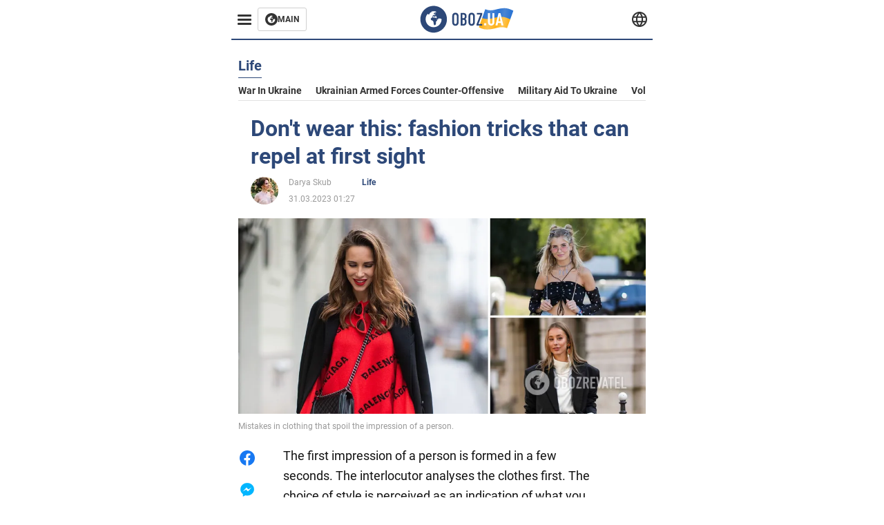

--- FILE ---
content_type: text/html; charset=utf-8
request_url: https://eng.obozrevatel.com/section-life/news-dont-wear-this-fashion-tricks-that-can-repel-at-first-sight-31-03-2023.html
body_size: 17598
content:
<!DOCTYPE html><html lang="en"><head><meta charSet="utf-8"><meta name="viewport" content="width=device-width, initial-scale=1.0, maximum-scale=1"><meta name="theme-color" content="#161A26"><link rel="dns-prefetch" href="//securepubads.g.doubleclick.net"><link rel="preconnect" href="//securepubads.g.doubleclick.net"><link rel="dns-prefetch" href="//cm.g.doubleclick.net"><link rel="preconnect" href="//cm.g.doubleclick.net"><title>Don't wear this: fashion tricks that can repel at first sight | OBOZ.UA</title><meta name="description" content="Excessive sexuality in clothes is not only unintriguing, but also repulsive | OBOZ.UA"><link rel="preload" as="image" imageSrcset="https://i2.obozrevatel.com/news/2023/3/31/filestoragetemp-117.jpg?size=930x441 1000w, https://i2.obozrevatel.com/news/2023/3/31/filestoragetemp-117.jpg?size=630x299 888w" imageSizes="(max-width: 887px) 888px,  				1000px"><meta property="og:type" content="website"><meta property="og:title" content="Don&#039;t wear this: fashion tricks that can repel at first sight"><meta property="og:description" content="Excessive sexuality in clothes is not only unintriguing, but also repulsive | OBOZ.UA"><meta property="og:site_name" content="OBOZ.UA"><meta property="og:image" content="https://i2.obozrevatel.com/news/2023/3/31/filestoragetemp-117.jpg?size=2010x1050"><meta property="og:image:type" content="image/jpg"><meta property="og:image:width" content="2010px"><meta property="og:image:height" content="1050px"><meta property="og:url" content="https://eng.obozrevatel.com/section-life/news-dont-wear-this-fashion-tricks-that-can-repel-at-first-sight-31-03-2023.html"><meta name="twitter:card" content="summary_large_image"><meta name="twitter:title" content="Don&#039;t wear this: fashion tricks that can repel at first sight"><meta name="twitter:description" content="Excessive sexuality in clothes is not only unintriguing, but also repulsive | OBOZ.UA"><meta name="twitter:image" content="https://i2.obozrevatel.com/news/2023/3/31/filestoragetemp-117.jpg?size=2010x1050"><meta name="twitter:dnt" content="on"><link rel="canonical" href="https://eng.obozrevatel.com/section-life/news-dont-wear-this-fashion-tricks-that-can-repel-at-first-sight-31-03-2023.html"><link rel="alternate" hrefLang="en" href="https://eng.obozrevatel.com/section-life/news-dont-wear-this-fashion-tricks-that-can-repel-at-first-sight-31-03-2023.html"><link rel="alternate" hrefLang="pl" href="https://pol.obozrevatel.com/section-life/news-dont-wear-this-fashion-tricks-that-can-repel-at-first-sight-31-03-2023.html"><link rel="amphtml" href="https://eng.obozrevatel.com/section-life/newsamp-dont-wear-this-fashion-tricks-that-can-repel-at-first-sight-31-03-2023.html"><script type="application/ld+json">{"@context":"https://schema.org","@type":"BreadcrumbList","itemListElement":[{"@type":"ListItem","position":1,"item":{"@id":"https://eng.obozrevatel.com/","name":"OBOZ.UA"}},{"@type":"ListItem","position":2,"item":{"@id":"https://eng.obozrevatel.com/section-life/","name":"Life"}},{"@type":"ListItem","position":3,"item":{"@id":"https://eng.obozrevatel.com/section-life/news-dont-wear-this-fashion-tricks-that-can-repel-at-first-sight-31-03-2023.html","name":"Don't wear this: fashion tricks that can repel at first sight"}}]}</script><script type="application/ld+json">{"@context":"https://schema.org","@type":"NewsArticle","mainEntityOfPage":{"@type":"WebPage","@id":"https://eng.obozrevatel.com/section-life/news-dont-wear-this-fashion-tricks-that-can-repel-at-first-sight-31-03-2023.html"},"headline":"Don't wear this: fashion tricks that can repel at first sight","description":"Excessive sexuality in clothes is not only unintriguing, but also repulsive","url":"https://eng.obozrevatel.com/section-life/news-dont-wear-this-fashion-tricks-that-can-repel-at-first-sight-31-03-2023.html","image":{"@type":"ImageObject","url":"https://i2.obozrevatel.com/news/2023/3/31/filestoragetemp-117.jpg?size=2010x1050"},"datePublished":"2023-03-30T22:27:37.537Z","dateModified":"2023-03-30T22:27:37.537Z","author":[{"@type":"Person","name":"Darya Skub","image":"https://i2.obozrevatel.com/person/2023/3/27/photo2021-09-1414-27-58.jpg?size=1000x1000","url":"https://eng.obozrevatel.com/person-darya-skub.html"}],"publisher":{"@type":"Organization","name":"OBOZ.UA","logo":{"@type":"ImageObject","url":"https://cdn2.obozrevatel.com/img/obozevatel_logo.png","width":"164","height":"40"}},"articleSection":"Life","articleBody":"The first impression of a person is formed in a few seconds. The interlocutor analyses the clothes first. The choice of style is perceived as an indication of what you consider correct, decent and aesthetic.\nIf you know some of the tricks of the trade, you can easily win the favour of others. We have prepared a selection of the most common mistakes in outfits that you should avoid. Read more in the OBOZREVATEL article.\nSexuality on the edge\nThere is a big difference between &quot;elegant sexuality&quot; and &quot;vulgarity&quot;. You'll be taken more seriously if you don't wear too much cleavage or short skirts. Remember that straightforwardness is not only unintriguing, but also repulsive.\nLet it be a modest sexuality. The combination of casual and classic will fit in well with everyday clothes. For example, a short skirt with an elongated blazer and a leather bag is a great combination.\n\nOverload of details\nYou shouldn't wear your best at once. This rule was once followed by the style icon Coco Chanel: before leaving the house, she would look at herself in the mirror and take off one of her jewellery pieces. The same applies to excesses in cut elements, overuse of prints or a combination of textures. Remember to be concise in the main image.\n\nOver-oversize\nWearing baggy clothes on a regular basis is a bad manners. Oversize looks relevant and effective if you combine it well with silhouettes. In addition, pay attention to the quality of the cut and texture - they will help you maintain balance and not drown in layers and excessive volumes of fabric.\n\nLogomania\nNo one likes brand abuse. Especially when there are logos in huge letters on every item. Try combining items from different collections of different manufacturers. This way you can create a unique style. Don't be afraid to experiment.\n\nPreviously OBOZREVATEL wrote about combinations with long outdated sneakers and what combinations look stylish.\nOnly verified information in our Telegram-channel Obozrevatel and Viber. Do not be fooled by fakes!"}</script><script>var _Oboz_News_pageType = "News";</script><script>
                    var viewport = Math.floor(window.innerWidth / 50) * 50;
                    var notsyCmd = window.notsyCmd || [];
                    notsyCmd.push(function (){
                        window.notsyInit({
                            
                            "page":"article_desktop",
                            "targeting":[
                                ["pageType","newsFull"],
                                ["platform","desktop"],
                                ["language", "en"],
                                ["domain", "eng.obozrevatel.com"],
                                ["viewport", viewport],
                                ["page_view_count", null],
                                ,
                                ["authors", ["Darya Skub"]],
                                ["section", ["Life"]],
                                ["news_id", 682],
                                ,
                            ].filter(Boolean)
                        })
                    })
                </script><script type="module">
                            import PhotoSwipeLightbox from '/photoswipe-lightbox.esm.js';

                            const lightbox = new PhotoSwipeLightbox({
                                gallery: '.newsFull',
                                children: '.newsFull_imageLink, .newsFull_mainImageLink',
                                pswpModule: () => import("/photoswipe.esm.js"),
                                wheelToZoom: true,
                                tapAction: (pt, e) => {
                                    if (e.target.classList.contains('pswp__img')) {
                                        pswp.next();
                                    } else {
                                        pswp.close();
                                    }
                                },
                            });

                            lightbox.init();
                        </script><link rel="preload" href="https://fonts.gstatic.com/s/roboto/v20/KFOkCnqEu92Fr1Mu51xMIzIFKw.woff2" as="font" type="font/woff2" crossOrigin="anonymous"><link rel="preload" href="https://fonts.gstatic.com/s/roboto/v20/KFOkCnqEu92Fr1Mu51xIIzI.woff2" as="font" type="font/woff2" crossOrigin="anonymous"><link rel="preload" href="https://fonts.gstatic.com/s/roboto/v20/KFOmCnqEu92Fr1Mu5mxKOzY.woff2" as="font" type="font/woff2" crossOrigin="anonymous"><link rel="preload" href="https://fonts.gstatic.com/s/roboto/v20/KFOmCnqEu92Fr1Mu4mxK.woff2" as="font" type="font/woff2" crossOrigin="anonymous"><link rel="preload" href="https://fonts.gstatic.com/s/roboto/v20/KFOlCnqEu92Fr1MmWUlfABc4EsA.woff2" as="font" type="font/woff2" crossOrigin="anonymous"><link rel="preload" href="https://fonts.gstatic.com/s/roboto/v20/KFOlCnqEu92Fr1MmWUlfBBc4.woff2" as="font" type="font/woff2" crossOrigin="anonymous"><link rel="preload" href="https://fonts.gstatic.com/s/ptsans/v16/jizaRExUiTo99u79D0KExQ.woff2" as="font" type="font/woff2" crossOrigin="anonymous"><link rel="preload" href="https://cdn2.obozrevatel.com/commons/index.min.css?v=965878200" as="style"><link rel="preload" href="https://cdn2.obozrevatel.com/commons/index.min.js?v=965878200" as="script"><link rel="preload" href="https://cdn2.obozrevatel.com/libs/lazyLoaderImage/index.min.js?v=965878200" as="script"><link rel="preload" href="https://securepubads.g.doubleclick.net/tag/js/gpt.js" as="script"><link rel="alternate" type="application/rss+xml" title="Obozrevatel | Latest news" href="https://eng.obozrevatel.com/api/media/out/rss/lastnews.xml"><link rel="shortcut icon" href="https://cdn2.obozrevatel.com/img/favicons/favicon.ico" type="image/x-icon"><link rel="apple-touch-icon" href="https://cdn2.obozrevatel.com/img/favicons/favicon-72x72.png"><link rel="apple-touch-icon" sizes="96x96" href="https://cdn2.obozrevatel.com/img/favicons/favicon-96x96.png"><link rel="apple-touch-icon" sizes="128x128" href="https://cdn2.obozrevatel.com/img/favicons/favicon-128x128.png"><link rel="apple-touch-icon" sizes="144x144" href="https://cdn2.obozrevatel.com/img/favicons/favicon-144x144.png"><link rel="apple-touch-icon-precomposed" href="https://cdn2.obozrevatel.com/img/favicons/favicon-72x72.png"><link rel="apple-touch-icon-precomposed" sizes="96x96" href="https://cdn2.obozrevatel.com/img/favicons/favicon-96x96.png"><link rel="apple-touch-icon-precomposed" sizes="128x128" href="https://cdn2.obozrevatel.com/img/favicons/favicon-128x128.png"><link rel="apple-touch-icon-precomposed" sizes="144x144" href="https://cdn2.obozrevatel.com/img/favicons/favicon-144x144.png"><link rel="stylesheet" href="https://cdn2.obozrevatel.com/commons/index.min.css?v=965878200"><script>var _Oboz_Core_env = "production";var _Oboz_context = {"cookie":{"cookie":"","parsedCookie":{},"newCookie":{"oboz_trafficSource":{"value":"direct","options":{"path":"/","max-age":1800,"domain":".obozrevatel.com"}},"oboz_userPageViewCount":{"value":"1","options":{"path":"/","max-age":1800,"domain":".obozrevatel.com"}}}},"httpRequestHeaders":{"host":"eng.obozrevatel.com","x-request-id":"8bd02f1a0f3b371bb9fd6e311ac9490e","x-real-ip":"104.23.243.223","x-forwarded-for":"104.23.243.223","x-forwarded-host":"eng.obozrevatel.com","x-forwarded-port":"80","x-forwarded-proto":"http","x-forwarded-scheme":"http","x-scheme":"http","x-original-forwarded-for":"18.119.111.231","x-platform-device":"desktop","sec-fetch-site":"none","sec-fetch-mode":"navigate","accept-encoding":"gzip, br","sec-fetch-dest":"document","cf-ray":"9c1feee2fffa4f87-CMH","sec-fetch-user":"?1","pragma":"no-cache","cache-control":"no-cache","upgrade-insecure-requests":"1","user-agent":"Mozilla/5.0 (Macintosh; Intel Mac OS X 10_15_7) AppleWebKit/537.36 (KHTML, like Gecko) Chrome/131.0.0.0 Safari/537.36; ClaudeBot/1.0; +claudebot@anthropic.com)","accept":"text/html,application/xhtml+xml,application/xml;q=0.9,image/webp,image/apng,*/*;q=0.8,application/signed-exchange;v=b3;q=0.9","cdn-loop":"cloudflare; loops=1","cf-connecting-ip":"18.119.111.231","cf-ipcountry":"US","cf-visitor":"{\"scheme\":\"https\"}"},"langCode":"en","languages":[],"platform":"desktop","url":"https://eng.obozrevatel.com/section-life/news-dont-wear-this-fashion-tricks-that-can-repel-at-first-sight-31-03-2023.html","defaultLangCode":"en","isAmp":false,"domain":"media","ampUrl":"https://eng.obozrevatel.com/section-life/newsamp-dont-wear-this-fashion-tricks-that-can-repel-at-first-sight-31-03-2023.html","homeUrl":"https://eng.obozrevatel.com/","homeUrlDefault":"https://eng.obozrevatel.com/","pageUrls":{"en":{"url":"https://eng.obozrevatel.com/section-life/news-dont-wear-this-fashion-tricks-that-can-repel-at-first-sight-31-03-2023.html","rssLastNews":"https://eng.obozrevatel.com/api/media/out/rss/lastnews.xml"},"pl":{"url":"https://pol.obozrevatel.com/section-life/news-dont-wear-this-fashion-tricks-that-can-repel-at-first-sight-31-03-2023.html","rssLastNews":"https://pol.obozrevatel.com/api/media/out/rss/lastnews.xml"}}};</script></head><body><noscript><iframe height="0" width="0" style="display:none;visibility:hidden" src="https://www.googletagmanager.com/ns.html?id=GTM-5ZV62SC"></iframe></noscript><svg display="none"><symbol id="common-views" viewBox="-2 -2 32 21"><path fill="currentColor" d="M14,0C6.3,0,0,4.7,0,10.7a5.4,5.4,0,0,0,.3,1.9C1.2,8.8,5,5.7,10.1,4.5A7.2,7.2,0,0,0,7.4,10,6.8,6.8,0,0,0,14,17a6.8,6.8,0,0,0,6.6-7,7.3,7.3,0,0,0-2.5-5.5c4.9,1.1,8.8,4.3,9.8,8.1,0-.7.1-1.4.1-1.9C28,4.7,21.7,0,14,0Z"></path></symbol><symbol id="common-arrowLeft" viewBox="0 0 16 45"><path d="M12.4238 43.2222C12.8379 43.9394 13.7555 44.1854 14.4729 43.7712C15.1903 43.3571 15.436 42.4394 15.0219 41.7222L3.93988 22.5276L15.0254 3.32639C15.4398 2.60904 15.1937 1.69113 14.4765 1.27752C13.7593 0.863908 12.8419 1.1094 12.4275 1.82676L0.927643 21.7453C0.657071 22.2169 0.651494 22.8319 0.923831 23.3036L12.4238 43.2222Z" fill="currentColor"></path></symbol><symbol id="common-more" viewBox="0 0 25 24" fill="currentColor" xmlns="http://www.w3.org/2000/svg"><circle cx="4.66602" cy="12" r="2"></circle><circle cx="12.666" cy="12" r="2"></circle><circle cx="20.666" cy="12" r="2"></circle></symbol></svg><header class="header"><div class="header_warpp"><div class="header_menu"><div class="header_menuWrapp"><button class="header_menuBtn"><span class="header_menuIcon"></span></button><div class="btn_main"><div class="btn_mainIcon"><svg xmlns="http://www.w3.org/2000/svg" width="18" height="18" viewBox="0 0 18 18" fill="none"><path d="M8.99996 0C4.04036 0 0 4.019 0 9C0 13.981 4.04036 18 8.99996 18C13.9809 18 17.9999 13.9596 17.9999 9C18.0213 4.019 13.9809 0 8.99996 0ZM14.3871 9.23515C14.2375 12.0998 11.8859 14.3658 8.97858 14.3658C5.98572 14.3658 3.57005 11.9501 3.57005 8.95724C3.57005 7.78147 3.93347 6.69121 4.5748 5.81473C4.85271 5.42993 5.23751 5.38717 5.34439 5.40855C5.34439 5.40855 5.38715 5.49406 5.45128 5.6437C5.51541 5.79335 5.60092 5.87886 5.70781 5.87886C5.85745 5.87886 5.98572 5.72922 6.11399 5.42993C6.26363 5.04513 6.45603 4.7886 6.62705 4.63895C6.81945 4.48931 6.99047 4.38242 7.18286 4.31829C7.247 4.29691 7.31113 4.29691 7.37526 4.27553C7.46077 4.25416 7.5249 4.2114 7.5249 4.16865C7.5249 4.06176 7.48215 3.97625 7.37526 3.89074C7.82419 3.69834 8.40139 3.59145 9.08547 3.59145C9.70542 3.59145 10.0475 3.67696 10.0475 3.67696C10.5178 3.80523 10.8598 4.019 10.8384 4.16865C10.8171 4.31829 10.6033 4.4038 10.3681 4.36104C10.133 4.31829 9.7268 4.51069 9.47026 4.74584C9.21373 4.981 9.04271 5.28028 9.08547 5.38717C9.12822 5.49406 9.23511 5.62233 9.27787 5.62233C9.342 5.6437 9.40613 5.70784 9.44889 5.77197C9.49164 5.8361 9.57715 5.85748 9.61991 5.81473C9.68404 5.77197 9.7268 5.66508 9.70542 5.53682C9.70542 5.42993 9.81231 5.23753 9.96195 5.13064C10.1116 5.02375 10.2185 5.08789 10.2185 5.28028C10.2185 5.47268 10.133 5.72922 10.0261 5.8361C9.94057 5.96437 9.68404 6.13539 9.47026 6.2209C9.25649 6.30641 8.59378 6.19952 8.42276 6.43468C8.31588 6.58432 8.65792 6.73397 8.44414 6.84085C8.31588 6.90499 8.16623 6.84086 8.1021 6.96912C8.03797 7.09739 7.99521 7.33254 8.1021 7.41805C8.23036 7.54632 8.61516 7.3753 8.63654 7.22565C8.65792 7.05463 8.80756 7.05463 8.91445 7.07601C9.02133 7.09739 9.17098 7.05463 9.23511 6.9905C9.29924 6.92637 9.44889 6.92637 9.5344 6.9905C9.61991 7.05463 9.74817 7.20428 9.76955 7.33254C9.81231 7.43943 9.83368 7.52494 9.68404 7.61045C9.61991 7.65321 9.64128 7.71734 9.70542 7.73872C9.76955 7.78147 9.96195 7.7601 10.0261 7.71734C10.0902 7.67458 10.133 7.54632 10.1543 7.48218C10.1757 7.41805 10.2826 7.46081 10.3467 7.43943C10.4109 7.39667 10.3681 7.3753 10.2826 7.24703C10.1757 7.11876 9.98333 7.07601 9.96195 6.84085C9.94057 6.75534 10.1543 6.73397 10.3681 6.73397C10.5605 6.73397 10.7743 6.94774 10.8171 7.20428C10.8598 7.46081 10.9667 7.65321 11.0522 7.65321C11.1377 7.65321 11.1377 8.08076 10.9881 8.12352C10.8384 8.16627 10.4964 8.18765 10.2185 8.10214C9.7268 7.97387 9.1496 7.84561 8.97858 7.82423C8.78618 7.80285 8.63654 7.65321 8.4869 7.63183C8.18761 7.58907 7.82419 7.90974 7.82419 7.90974C7.43939 8.038 7.18286 8.31591 7.11873 8.55107C7.07598 8.78622 7.09735 9.12827 7.16149 9.29929C7.22562 9.47031 7.52491 9.66271 7.80281 9.72684C8.08072 9.79097 8.50827 10.133 8.7648 10.4964C8.9572 11.266 9.04271 11.9074 9.04271 11.9074C9.10685 12.399 9.25649 12.8694 9.40613 12.9549C9.55577 13.0618 10.1971 12.9121 10.4109 12.4846C10.646 12.057 10.5605 10.9026 10.6247 10.6675C10.6888 10.4537 11.3301 9.962 11.3729 9.74822C11.4156 9.55582 11.3301 9.27791 11.3301 9.27791C11.1377 8.82898 11.0094 8.44418 11.0522 8.4228C11.095 8.40143 11.2232 8.59382 11.3301 8.87173C11.437 9.12827 11.7149 9.29929 11.9073 9.21378C12.1211 9.12827 12.1425 8.82898 11.9928 8.50831C12.4845 8.46556 12.9762 8.46556 13.4037 8.50831C13.8313 8.55107 14.1947 8.72209 14.2802 8.8076C14.3871 9.08551 14.3871 9.23515 14.3871 9.23515Z" fill="#333333"></path></svg></div><div class="btn_mainTitle">MAIN</div><a class="btn_mainLink" href="https://www.obozrevatel.com/" target="_blank"></a></div></div><nav class="header_menuNav"><div class="header_menuList"><div class="header_menuLogo"><a class="header_menuLogoLink" href="https://eng.obozrevatel.com/"></a><img class="header_menuLogoImg" src="https://cdn2.obozrevatel.com/img/Logo_Blue_Flag.svg" alt="logo"></div></div></nav></div><div class="header_content"><div class="header_logo"><img src="https://cdn2.obozrevatel.com/img/Logo_Blue_Flag.svg" alt="logo"><a class="header_logoLink" href="https://eng.obozrevatel.com/"></a></div><nav class="header_lineMenu adaptiveLine --default"><div class="header_lineMenuItems adaptiveLine_items"></div><div class="header_lineMenuNavItemMore adaptiveLine_more header_lineMenuNavItem"><div class="navItemMore moreBtn opener"><div class="icon --icon-more"><svg xmlns="http://www.w3.org/2000/svg" version="1.1" preserveAspectRatio="xMinYMin" fill="none"><use href="#common-more"></use></svg></div></div><div class="navItemMore_items more_items"></div></div></nav></div><div class="header_lang "><div class="header_langBtn"><div class="socialIcon --planet"><svg width="22" height="22" viewBox="0 0 22 22" fill="none" xmlns="http://www.w3.org/2000/svg"><g clip-path="url(#clip0_225_1412)"><path fill-rule="evenodd" clip-rule="evenodd" d="M4.63095 2.03241C6.49216 0.711213 8.71814 0.00146484 11.0006 0.00146484C13.2831 0.00146484 15.5091 0.711213 17.3703 2.03241C19.2315 3.35361 20.6358 5.22086 21.3887 7.37557L21.3888 7.37582C21.7854 8.51164 22.0002 9.73187 22.0002 10.9998H20.9625L22.0002 10.9986C22.0002 10.999 22.0002 10.9994 22.0002 10.9998C22.0015 12.2336 21.7949 13.4589 21.3891 14.6241L21.3887 14.6251C20.6358 16.7798 19.2315 18.6471 17.3703 19.9683C15.5091 21.2895 13.2831 21.9992 11.0006 21.9992C8.71814 21.9992 6.49216 21.2895 4.63095 19.9683C2.76975 18.6471 1.36543 16.7798 0.612508 14.6251L0.612137 14.624C0.206389 13.4588 -0.000218116 12.2336 0.000981759 10.9998C-0.000152653 9.76628 0.206461 8.54143 0.612157 7.37657L0.612508 7.37557C1.36543 5.22086 2.76975 3.35361 4.63095 2.03241ZM11.0006 2.07687C9.14862 2.07687 7.34247 2.65275 5.83229 3.72477C4.73582 4.50311 3.83478 5.51502 3.18957 6.68018H18.8117C18.1664 5.51502 17.2654 4.50311 16.1689 3.72477C14.6588 2.65275 12.8526 2.07687 11.0006 2.07687ZM2.36101 8.75558C2.17151 9.48722 2.07561 10.241 2.07638 10.9987V11.0009C2.07557 11.759 2.17148 12.5131 2.36105 13.2451H19.6402C19.8298 12.5131 19.9257 11.759 19.9248 11.0009V10.9998C19.9248 10.2234 19.826 9.47148 19.6405 8.75558H2.36101ZM18.8117 15.3205C18.1664 16.4856 17.2654 17.4976 16.1689 18.2759C14.6588 19.3479 12.8526 19.9238 11.0006 19.9238C9.14862 19.9238 7.34247 19.3479 5.83229 18.2759C4.73582 17.4976 3.83478 16.4856 3.18957 15.3205H18.8117Z" fill="#333333"></path><path fill-rule="evenodd" clip-rule="evenodd" d="M11.0005 0.000488281C11.2757 0.000488281 11.5397 0.109817 11.7343 0.304424C17.6407 6.21087 17.6407 15.7894 11.7343 21.6958C11.5397 21.8904 11.2757 21.9997 11.0005 21.9997C10.7253 21.9997 10.4614 21.8904 10.2667 21.6958C4.3603 15.7894 4.3603 6.21087 10.2667 0.304424C10.4614 0.109817 10.7253 0.000488281 11.0005 0.000488281ZM11.0005 2.56826C15.1181 7.42239 15.1181 14.5778 11.0005 19.432C6.88292 14.5778 6.88292 7.42239 11.0005 2.56826Z" fill="#333333"></path></g><defs><clipPath id="clip0_225_1412"><rect width="22" height="22" fill="white"></rect></clipPath></defs></svg></div></div><div class="header_langList"><div class="header_langItem"><a class="header_langLink" href="https://pol.obozrevatel.com/section-life/news-dont-wear-this-fashion-tricks-that-can-repel-at-first-sight-31-03-2023.html"></a><span class="header_langTitle">Polski</span></div><div class="header_langItem"><a class="header_langLink" href="https://www.obozrevatel.com/rus/"></a><span class="header_langTitle">русский</span></div><div class="header_langItem"><a class="header_langLink" href="https://www.obozrevatel.com/"></a><span class="header_langTitle">Українська</span></div></div></div></div></header><main class="main"><aside class="asideBanner"><div class="asideBanner_item"></div></aside><div class="main_content"><article class="sectionTopHeding"><div class="sectionTopHeding_title"><p class="sectionPage_h1">Life</p></div><div class="sectionTopHeding_list"><a href="https://eng.obozrevatel.com/tag-war-in-ukraine.html" class="sectionTopHeding_link">War in Ukraine</a><a href="https://eng.obozrevatel.com/tag-ukrainian-armed-forces-counter-offensive.html" class="sectionTopHeding_link">Ukrainian armed forces counter-offensive</a><a href="https://eng.obozrevatel.com/tag-military-aid-to-ukraine.html" class="sectionTopHeding_link">Military aid to Ukraine</a><a href="https://eng.obozrevatel.com/person-vladimir-zelensky.html" class="sectionTopHeding_link">Volodymyr Zelensky</a></div></article><div class="sectionCol"><div class="sectionCol_item"><section class="newsFull" data-news-id="682" data-url="https://eng.obozrevatel.com/section-life/news-dont-wear-this-fashion-tricks-that-can-repel-at-first-sight-31-03-2023.html" data-lang="en" data-title="Don&#039;t wear this: fashion tricks that can repel at first sight | OBOZ.UA" data-section-id="2"><svg display="none"><symbol id="newsFull-facbook-circle" viewBox="0 0 20 20"><path fill-rule="evenodd" clip-rule="evenodd" d="M11.2968 19.9167C16.207 19.2809 20 15.0834 20 10C20 4.47715 15.5228 0 10 0C4.47715 0 0 4.47715 0 10C0 14.9693 3.6247 19.0921 8.37443 19.8685V12.932H6V10.0583H8.37443V7.96117C8.37443 4.52427 10.621 4 11.9178 4C12.5779 4 13.3136 4.10057 13.8123 4.16874C13.8794 4.17791 13.9422 4.1865 14 4.19417V6.64078H12.831C11.516 6.64078 11.2603 7.67638 11.2968 8.19417V10.0583H13.8904L13.4521 12.932H11.2968V19.9167Z" fill="#1778F2"></path></symbol><symbol id="newsFull-facbookMessager" viewBox="0 0 20 20"><path d="M0 9.25917C0 12.1725 1.45339 14.7717 3.72599 16.4692V20L7.13113 18.1317C8.0395 18.3825 9.00204 18.5192 9.99958 18.5192C15.5223 18.5192 20 14.3742 20 9.26C20.0008 4.14583 15.5231 0 10.0004 0C4.47769 0 0 4.145 0 9.25917H0ZM8.94537 6.66583L11.5538 9.38167L16.4599 6.66583L10.993 12.4675L8.44702 9.7525L3.47764 12.4683L8.94537 6.66583Z" fill="#01B6FF"></path></symbol><symbol id="newsFull-clock" viewBox="0 0 16 16"><circle cx="7.5" cy="7.5" r="6" stroke="#2D4878"></circle><rect x="7" y="7" width="4" height="1" fill="#2D4878"></rect><rect x="7" y="8" width="5" height="1" transform="rotate(-90 7 8)" fill="#2D4878"></rect></symbol><symbol id="newsFull-facebookMessanger" viewBox="0 0 20 20"><path d="M0 9.25917C0 12.1725 1.45339 14.7717 3.72599 16.4692V20L7.13113 18.1317C8.0395 18.3825 9.00204 18.5192 9.99958 18.5192C15.5223 18.5192 20 14.3742 20 9.26C20.0008 4.14583 15.5231 0 10.0004 0C4.47769 0 0 4.145 0 9.25917H0ZM8.94537 6.66583L11.5538 9.38167L16.4599 6.66583L10.993 12.4675L8.44702 9.7525L3.47764 12.4683L8.94537 6.66583Z" fill="#01B6FF"></path></symbol><symbol id="newsFull-telegram" viewBox="0 0 20 20"><path d="M0.931254 9.01823L18.668 2.08486C19.4912 1.78334 20.2102 2.28846 19.9435 3.55049L19.945 3.54893L16.925 17.9737C16.7012 18.9963 16.1018 19.245 15.2632 18.7632L10.6642 15.3268L8.44599 17.4934C8.20071 17.7421 7.99376 17.9519 7.51853 17.9519L7.84506 13.2069L16.3685 5.40001C16.7395 5.06896 16.2857 4.88246 15.7967 5.21195L5.2635 11.9355L0.722766 10.4994C-0.262949 10.1823 -0.284411 9.50004 0.931254 9.01823Z" fill="#0088CC"></path></symbol><symbol id="newsFull-twitter" viewBox="0 0 20 20"><path d="M19.9061 4.07991C19.2801 4.3399 18.529 4.59989 17.903 4.72988C18.2786 4.72988 18.6542 4.07991 18.9045 3.81992C19.1549 3.42994 19.4053 3.03995 19.5305 2.51998V2.38998H19.4053C18.7793 2.77997 17.903 3.16995 17.1518 3.29994C17.0266 3.29994 17.0266 3.29994 17.0266 3.29994C16.1911 2.43241 14.9493 2 13.7715 2C12.6197 2 11.3142 2.75883 10.6416 3.68993C10.266 4.2099 10.0156 4.72988 9.89045 5.37985C9.76526 6.02982 9.76526 6.5498 9.89045 7.19977C9.89045 7.32977 9.89045 7.32977 9.76526 7.32977C6.51017 6.80979 3.75587 5.50985 1.50235 2.90996C1.37715 2.77997 1.37715 2.77997 1.25196 2.90996C0.250391 4.46989 0.751174 6.80979 2.00313 8.10973C2.12833 8.23973 2.37872 8.36972 2.50391 8.49972C2.37872 8.49972 1.62754 8.36972 0.876369 7.97974C0.751174 7.97974 0.751174 7.97974 0.751174 8.10973C0.751174 8.23973 0.751174 8.36972 0.751174 8.62971C0.876369 10.1896 2.00313 11.6196 3.38028 12.1396C3.50548 12.2696 3.75587 12.2696 3.88106 12.2696C3.50548 12.3995 3.25509 12.3995 2.37872 12.2696C2.25352 12.2696 2.25352 12.2696 2.25352 12.3995C2.8795 14.3495 4.38185 14.8694 5.50861 15.2594C5.6338 15.2594 5.759 15.2594 6.00939 15.2594C5.6338 15.7794 4.38185 16.2994 3.75587 16.4294C2.62911 17.0793 1.37715 17.2093 0.250391 17.0793C0.125196 17.0793 0 17.0793 0 17.0793V17.2093C0.250391 17.3393 0.500782 17.4693 0.751174 17.5993C1.50235 17.9893 2.25352 18.3793 3.0047 18.5093C7.13615 19.6792 11.7684 18.7693 14.7731 15.6494C17.1518 13.1795 18.0282 9.66967 18.0282 6.28981C18.0282 6.15982 18.1534 6.02982 18.2786 6.02982C18.9045 5.50985 19.4053 4.98987 19.9061 4.3399C20.0313 4.2099 20.0313 4.07991 19.9061 4.07991C20.0313 4.07991 20.0313 4.07991 19.9061 4.07991C20.0313 3.94992 20.0313 4.07991 19.9061 4.07991Z" fill="#33CCFF"></path></symbol><symbol id="newsFull-fax" viewBox="0 0 20 18"><path d="M18 3C17 3 17.8163 3 17 3C17 2.25858 17 1.5 17 1C17 0.5 16.5 0 16 0C15.5 0 4.5 0 4 0C3.5 0 3 0.5 3 1C3 1.5 3 2.25858 3 3C2.18366 3 3 3 2 3C1 3 0 4 0 5C0 6 0 10 0 11C0 12 1 13 2 13C3 13 2.18366 13 3 13C3 14.4175 3 16.5 3 17C3 17.5 3.5 18.0001 4 18C4.5 17.9999 8.07213 17.9999 10.0001 17.9999C11.9281 17.9999 15.5 18 16 18C16.5 18 17 17.5 17 17C17 16.5 17 14.3688 17 13C17.8163 13 17 13 18 13C19 13 20 12 20 11C20 10 20 6 20 5C20 4 19 3 18 3ZM3 7C2.5 7 2 6.5 2 6C2 5.5 2.5 5 3 5C3.5 5 4 5.5 4 6C4 6.5 3.5 7 3 7ZM16 17H4V10H16V17ZM16 3C12.0544 3 7.94559 3 4 3C4 2.53319 4 2.5 4 2C4 1.5 4.5 1 5 1C5.5 1 14.5 1 15 1C15.5 1 16 1.5 16 2C16 2.5 16 2.53322 16 3Z" fill="#999999"></path></symbol><symbol id="newsFull-latter" viewBox="0 0 20 14"><path d="M18.9954 0.264923C18.7023 0.0963867 18.3624 0 18 0H2C1.63317 0 1.28941 0.0987585 0.993848 0.271138L9.28442 8.56171C9.67494 8.95224 10.3081 8.95223 10.6986 8.56171L18.9954 0.264923Z" fill="#999999"></path><path d="M19.7109 0.963659L13.7331 6.9415L19.7538 12.9622C19.9107 12.6767 20 12.3488 20 12V2C20 1.62061 19.8944 1.26589 19.7109 0.963659Z" fill="#999999"></path><path d="M13.0259 7.64861L11.4057 9.26882C10.6247 10.0499 9.35836 10.0499 8.57731 9.26882L6.95711 7.64861L0.921279 13.6844C1.23251 13.8842 1.60273 14 2 14H18C18.3929 14 18.7593 13.8867 19.0684 13.691L13.0259 7.64861Z" fill="#999999"></path><path d="M6.25 6.9415L0.282728 0.974232C0.103193 1.27415 0 1.62503 0 2V12C0 12.3443 0.0870182 12.6683 0.240264 12.9512L6.25 6.9415Z" fill="#999999"></path></symbol><symbol id="newsFull-copy" viewBox="0 0 20 20"><path d="M2.42405 17.576C2.8759 18.0284 3.4127 18.3872 4.00363 18.6315C4.59455 18.8759 5.22794 19.0011 5.8674 19C6.50701 19.0011 7.14054 18.8759 7.73161 18.6315C8.32269 18.3871 8.85967 18.0284 9.31173 17.576L11.378 15.5091C11.7582 15.1288 11.7581 14.5122 11.3778 14.1319C10.9975 13.7515 10.3807 13.7516 10.0004 14.132L7.93439 16.1987C7.38547 16.7451 6.64245 17.0519 5.86789 17.0519C5.09333 17.0519 4.35031 16.7451 3.80139 16.1987C3.25445 15.65 2.94733 14.907 2.94733 14.1323C2.94733 13.3576 3.25445 12.6145 3.80139 12.0659L5.8681 10C6.24857 9.61969 6.24863 9.00293 5.86822 8.62254C5.48794 8.24228 4.87142 8.24222 4.49107 8.62242L2.42405 10.6886C1.51213 11.6027 1 12.8411 1 14.1323C1 15.4234 1.51213 16.6619 2.42405 17.576ZM17.5768 9.31134C18.4882 8.397 19 7.15865 19 5.86766C19 4.57666 18.4882 3.33832 17.5768 2.42398C16.6626 1.5121 15.4241 1 14.1329 1C12.8417 1 11.6032 1.5121 10.6891 2.42398L8.62285 4.49084C8.24261 4.87119 8.24266 5.48777 8.62297 5.86806C9.00335 6.24842 9.62006 6.24836 10.0004 5.86794L12.0664 3.80126C12.6153 3.25482 13.3584 2.94804 14.1329 2.94804C14.9075 2.94804 15.6505 3.25482 16.1994 3.80126C16.7464 4.3499 17.0535 5.09298 17.0535 5.86766C17.0535 6.64234 16.7464 7.38542 16.1994 7.93406L14.1327 9.99994C13.7522 10.3803 13.7522 10.997 14.1326 11.3774C14.5129 11.7577 15.1294 11.7577 15.5097 11.3775L17.5768 9.31134Z" fill="#999999"></path><path d="M7.13604 14.2931C6.7456 14.6836 6.1126 14.6836 5.72205 14.2933L5.70754 14.2788C5.31681 13.8883 5.31672 13.255 5.70733 12.8644L12.8645 5.70738C13.2551 5.31675 13.8885 5.31688 14.279 5.70767L14.2935 5.72218C14.6837 6.11275 14.6836 6.7457 14.2932 7.13611L7.13604 14.2931Z" fill="#999999"></path></symbol></svg><div class="newsFull_header"><h1 class="newsFull_headerTitle">Don't wear this: fashion tricks that can repel at first sight</h1><div class="author"><div class="author_img"><img src="https://i2.obozrevatel.com/person/2023/3/27/photo2021-09-1414-27-58.jpg?size=40x40"><a class="author_imgLink" href="https://eng.obozrevatel.com/person-darya-skub.html"></a></div><div class="author_wrapper"><a class="author_name" href="https://eng.obozrevatel.com/person-darya-skub.html">Darya Skub</a><a class="author_label" href="https://eng.obozrevatel.com/section-life/">Life</a><time class="author_time">31.03.2023 01:27</time><div class="reaction"></div></div></div></div><div class="newsFull_mainImg"><div class="newsFull_mainImgWrapp" data-video-url="null"><a href="https://i2.obozrevatel.com/news/2023/3/31/filestoragetemp-117.jpg?size=930x441" data-pswp-width="930" data-pswp-height="441" class="newsFull_mainImageLink" target="_blank"><img alt="" src="https://i2.obozrevatel.com/news/2023/3/31/filestoragetemp-117.jpg?size=930x441" srcSet="https://i2.obozrevatel.com/news/2023/3/31/filestoragetemp-117.jpg?size=930x441 1320w, https://i2.obozrevatel.com/news/2023/3/31/filestoragetemp-117.jpg?size=630x299 1000w" loading="eager" fetchpriority="high"></a></div><div class="newsFull_mainImgDesc">Mistakes in clothing that spoil the impression of a person.</div></div><div class="newsFull_body"><div class="newsFull_bodyWrapper"><div class="newsFull_share"><div class="newsFull_shareList"><div class="newsFull_shareItem"><a class="newsFull_shareLink" href="https://www.facebook.com/obozrevatel" target="_blank"></a><img class="newsFull_shareIcon" src="https://cdn2.obozrevatel.com/img/facebook.svg"></div><div class="newsFull_shareItem"><a class="newsFull_shareLink" href="https://m.me/obozrevatel?ref=On-Site%20Subs.FB-plug" target="_blank"></a><img class="newsFull_shareIcon" src="https://cdn2.obozrevatel.com/img/messenger.svg"></div><div class="newsFull_shareItem"><a class="newsFull_shareLink" href="https://t.me/uaobozrevatel" target="_blank"></a><img class="newsFull_shareIcon" src="https://cdn2.obozrevatel.com/img/telegram.svg"></div><div class="newsFull_shareItem"><a class="newsFull_shareLink" href="https://twitter.com/obozrevatel_ua" target="_blank"></a><img class="newsFull_shareIcon" src="https://cdn2.obozrevatel.com/img/twitter.svg"></div></div></div></div><div class="newsFull_text"><p>The first impression of a person is formed in a few seconds. The interlocutor analyses the clothes first. The choice of style is perceived as an indication of what you consider correct, decent and aesthetic.</p><aside class="banner --size_330x280"><div class="banner_title">ADVERTISIMENT</div><div class="OBZ_ITA_336"></div></aside><p>If you know some of the tricks of the trade, you can easily win the favour of others. We have prepared a selection of the most common mistakes in outfits that you should avoid. Read more in the OBOZREVATEL article.</p><p><strong class="fullText_header">Sexuality on the edge</strong></p><p>There is a big difference between "elegant sexuality" and "vulgarity". You'll be taken more seriously if you don't wear too much cleavage or short skirts. Remember that straightforwardness is not only unintriguing, but also repulsive.</p><p>Let it be a modest sexuality. The combination of casual and classic will fit in well with everyday clothes. For example, a short skirt with an elongated blazer and a leather bag is a great combination.</p><div class="newsFull_embed newsFull_imageWrap" data-descr="Vulgar dresses are a mauvais ton. Source: &nbsp;">
                    <a href="https://i2.obozrevatel.com/gallery/2023/3/31/gettyimages-922530000.jpg" data-pswp-width="1333" data-pswp-height="2000" target="_blank" class="newsFull_imageLink">
                        <i style="display: block; padding-bottom: min(150.04%, 600px);"></i>
                        <img class="newsFull_image" src="https://i2.obozrevatel.com/gallery/2023/3/31/gettyimages-922530000.jpg" srcset="https://i2.obozrevatel.com/gallery/2023/3/31/gettyimages-922530000.jpg" data-srcset="https://i2.obozrevatel.com/gallery/2023/3/31/gettyimages-922530000.jpg" alt="&nbsp;" style="max-height: 600px" loading="lazy">
                    </a>
                </div><aside class="banner --size_330x280"><div class="banner_title">ADVERTISIMENT</div><div class="OBZ_ITA_336"></div></aside><p><strong class="fullText_header">Overload of details</strong></p><p>You shouldn't wear your best at once. This rule was once followed by the style icon Coco Chanel: before leaving the house, she would look at herself in the mirror and take off one of her jewellery pieces. The same applies to excesses in cut elements, overuse of prints or a combination of textures. Remember to be concise in the main image.</p><div class="newsFull_embed newsFull_imageWrap" data-descr="Too many accessories in a look is a fashion taboo. Source: pexels.com">
                    <a href="https://i2.obozrevatel.com/gallery/2023/3/31/pexels-aleksandr-slesarev-15932407.jpg" data-pswp-width="1500" data-pswp-height="2000" target="_blank" class="newsFull_imageLink">
                        <i style="display: block; padding-bottom: min(133.33%, 600px);"></i>
                        <img class="newsFull_image" src="https://i2.obozrevatel.com/gallery/2023/3/31/pexels-aleksandr-slesarev-15932407.jpg" srcset="https://i2.obozrevatel.com/gallery/2023/3/31/pexels-aleksandr-slesarev-15932407.jpg" data-srcset="https://i2.obozrevatel.com/gallery/2023/3/31/pexels-aleksandr-slesarev-15932407.jpg" alt="&nbsp;" style="max-height: 600px" loading="lazy">
                    </a>
                </div><p><strong class="fullText_header">Over-oversize</strong></p><p>Wearing baggy clothes on a regular basis is a bad manners. Oversize looks relevant and effective if you combine it well with silhouettes. In addition, pay attention to the quality of the cut and texture - they will help you maintain balance and not drown in layers and excessive volumes of fabric.</p><aside class="banner --size_330x280"><div class="banner_title">ADVERTISIMENT</div><div class="OBZ_ITA_336"></div></aside><div class="newsFull_embed newsFull_imageWrap" data-descr="Universal items should not be too big. Source: &nbsp;">
                    <a href="https://i2.obozrevatel.com/gallery/2023/3/31/gettyimages-1477396318.jpg" data-pswp-width="683" data-pswp-height="1024" target="_blank" class="newsFull_imageLink">
                        <i style="display: block; padding-bottom: min(149.93%, 600px);"></i>
                        <img class="newsFull_image" src="https://i2.obozrevatel.com/gallery/2023/3/31/gettyimages-1477396318.jpg" srcset="https://i2.obozrevatel.com/gallery/2023/3/31/gettyimages-1477396318.jpg" data-srcset="https://i2.obozrevatel.com/gallery/2023/3/31/gettyimages-1477396318.jpg" alt="&nbsp;" style="max-height: 600px" loading="lazy">
                    </a>
                </div><p><strong class="fullText_header">Logomania</strong></p><p>No one likes brand abuse. Especially when there are logos in huge letters on every item. Try combining items from different collections of different manufacturers. This way you can create a unique style. Don't be afraid to experiment.</p><div class="newsFull_embed newsFull_imageWrap" data-descr="Logomania is a sign of tastelessness. Source: &nbsp;">
                    <a href="https://i2.obozrevatel.com/gallery/2023/3/31/gettyimages-1095091172.jpg" data-pswp-width="1361" data-pswp-height="2000" target="_blank" class="newsFull_imageLink">
                        <i style="display: block; padding-bottom: min(146.95%, 600px);"></i>
                        <img class="newsFull_image" src="https://i2.obozrevatel.com/gallery/2023/3/31/gettyimages-1095091172.jpg" srcset="https://i2.obozrevatel.com/gallery/2023/3/31/gettyimages-1095091172.jpg" data-srcset="https://i2.obozrevatel.com/gallery/2023/3/31/gettyimages-1095091172.jpg" alt="&nbsp;" style="max-height: 600px" loading="lazy">
                    </a>
                </div><p>Previously OBOZREVATEL <a href="https://news.obozrevatel.com/lady/fashion/uzhe-ne-modno-5-kombinatsij-s-davno-ustarevshimi-krossovkami-foto.htm" target="_blank" rel="follow">wrote</a> about combinations with long outdated sneakers and what combinations look stylish.</p><p><em><b>Only verified information in our <a href="https://t.me/uaobozrevatel" target="_blank" rel="nofollow">Telegram-channel</a> Obozrevatel and <a href="https://invite.viber.com/?g2=AQA7vCW3MX33iE9EYhmE3GhB43vyI%2B%2BnsqzemGPFrFGfl8TEL3d6MiPUriT1T%2FJF" target="_blank" rel="nofollow">Viber</a>. Do not be fooled by fakes!</b></em></p><aside class="banner --size_330x280"><div class="banner_title">ADVERTISIMENT</div><div class="OBZ_BTA_300"></div></aside><div class="newsFull_textTag"><a class="newsFull_textTagLink" href="https://eng.obozrevatel.com/tag-clothes.html">clothes</a><a class="newsFull_textTagLink" href="https://eng.obozrevatel.com/tag-fashion.html">Fashion</a><a class="newsFull_textTagLink" href="https://eng.obozrevatel.com/tag-style.html">Style</a></div><div class="newsFull_breadcrumbs"><a href="/"><img class="breadcrumbs_logoIcon" src="https://cdn2.obozrevatel.com/img/Logo_Blue_Flag.svg" alt="home logo"></a><span>/</span><a href="https://eng.obozrevatel.com/section-life/">Life</a><span>/</span><span>Don't wear this:...</span></div></div></div></section><div class="endlessScroll_place"></div><aside class="banner banner_partner "><div class="banner_title">ADVERTISIMENT</div><div id="M807393ScriptRootC1314044"></div></aside><div class="section --grid"><article class="sectionHeding"><h2 class="sectionHeding_h2">Other News</h2></article><div class="section_list "><div class="section_item"><div class="card --middle"><div class="card_img"><picture class="card_picture"><source media="(max-width:768px)" srcSet="https://i2.obozrevatel.com/news/2025/3/5/filestoragetemp8.jpg?size=345x163"><source media="(max-width:1320px)" srcSet="https://i2.obozrevatel.com/news/2025/3/5/filestoragetemp8.jpg?size=360x171"><img src="https://i2.obozrevatel.com/news/2025/3/5/filestoragetemp8.jpg?size=450x213" alt="Durov was spotted having a candlelit dinner with Jared Leto. Photo" loading="lazy"></picture><a class="card_imgLink" href="https://eng.obozrevatel.com/section-entertainment/news-durov-was-spotted-having-a-candlelit-dinner-with-jared-leto-photo-05-03-2025.html"></a></div><div class="card_content"><h2 class="card_title"><a class="card_titleLink" href="https://eng.obozrevatel.com/section-entertainment/news-durov-was-spotted-having-a-candlelit-dinner-with-jared-leto-photo-05-03-2025.html">Durov was spotted having a candlelit dinner with Jared Leto. Photo</a></h2><div class="card_info"><div class="card_label"><a class="card_labelLink" href="https://eng.obozrevatel.com/section-entertainment/">Entertainment</a></div><time class="card_time">05.03.2025 19:45</time><div class="reaction"></div></div></div></div></div><div class="section_item"><div class="card --middle"><div class="card_img"><picture class="card_picture"><source media="(max-width:768px)" srcSet="https://i2.obozrevatel.com/news/2025/3/5/filestoragetemp-2025-03-05t104746-262.jpg?size=345x163"><source media="(max-width:1320px)" srcSet="https://i2.obozrevatel.com/news/2025/3/5/filestoragetemp-2025-03-05t104746-262.jpg?size=360x171"><img src="https://i2.obozrevatel.com/news/2025/3/5/filestoragetemp-2025-03-05t104746-262.jpg?size=450x213" alt="The most fashionable manicure color for spring 2025: five periwinkle designs" loading="lazy"></picture><a class="card_imgLink" href="https://ls-eng.obozrevatel.com/section-lady-ls/news-the-most-fashionable-manicure-color-for-spring-2025-five-periwinkle-designs-05-03-2025.html"></a></div><div class="card_content"><h2 class="card_title"><a class="card_titleLink" href="https://ls-eng.obozrevatel.com/section-lady-ls/news-the-most-fashionable-manicure-color-for-spring-2025-five-periwinkle-designs-05-03-2025.html">The most fashionable manicure color for spring 2025: five periwinkle designs</a></h2><div class="card_info"><div class="card_label"><a class="card_labelLink" href="https://ls-eng.obozrevatel.com/section-lady-ls/">Lady </a></div><time class="card_time">05.03.2025 18:52</time><div class="reaction"></div></div></div></div></div><div class="section_item"><div class="card --horizontal"><div class="card_img"><picture class="card_picture"><source media="(max-width:768px)" srcSet="https://i2.obozrevatel.com/news/2025/3/5/gettyimages-1676592478-3.jpg?size=345x163"><source media="(max-width:1320px)" srcSet="https://i2.obozrevatel.com/news/2025/3/5/gettyimages-1676592478-3.jpg?size=360x171"><img src="https://i2.obozrevatel.com/news/2025/3/5/gettyimages-1676592478-3.jpg?size=450x213" alt="They are back on their honeymoon: Meghan Markle tells how she made Prince Harry fall in love with her again after seven years of marriage" loading="lazy"></picture><a class="card_imgLink" href="https://eng.obozrevatel.com/section-entertainment/news-they-are-back-on-their-honeymoon-meghan-markle-tells-how-she-made-prince-harry-fall-in-love-with-her-again-after-seven-years-of-marriage-05-03-2025.html"></a></div><div class="card_content"><h2 class="card_title"><a class="card_titleLink" href="https://eng.obozrevatel.com/section-entertainment/news-they-are-back-on-their-honeymoon-meghan-markle-tells-how-she-made-prince-harry-fall-in-love-with-her-again-after-seven-years-of-marriage-05-03-2025.html">They are back on their honeymoon: Meghan Markle tells how she made Prince Harry fall in love with her again after seven years of marriage</a></h2><div class="card_info"><div class="card_label"><a class="card_labelLink" href="https://eng.obozrevatel.com/section-entertainment/">Entertainment</a></div><time class="card_time">05.03.2025 16:20</time><div class="reaction"></div></div></div></div></div><div class="section_item"><aside class="banner --size_330x280"><div class="banner_title">ADVERTISIMENT</div><div class="OBZ_ITC_300"></div></aside></div><div class="section_item"><div class="card --extraLarge --textCenter"><div class="card_img"><picture class="card_picture"><source media="(max-width:768px)" srcSet="https://i2.obozrevatel.com/news/2025/3/5/pravo-buti-takim-yakim-ti-e-zakinchuetsya-tam-de-pochinaetsya-obovyazo.jpg?size=345x163"><source media="(max-width:1320px)" srcSet="https://i2.obozrevatel.com/news/2025/3/5/pravo-buti-takim-yakim-ti-e-zakinchuetsya-tam-de-pochinaetsya-obovyazo.jpg?size=750x356"><img src="https://i2.obozrevatel.com/news/2025/3/5/pravo-buti-takim-yakim-ti-e-zakinchuetsya-tam-de-pochinaetsya-obovyazo.jpg?size=930x441" alt="&quot;There is no such thing as overweight&quot;: Yevhen Klopotenko describes the ideal woman for him and explains why he doesn&#039;t pay attention to appearance" loading="lazy"></picture><a class="card_imgLink" href="https://eng.obozrevatel.com/section-entertainment/news-there-is-no-such-thing-as-overweight-yevhen-klopotenko-describes-the-ideal-woman-for-him-and-explains-why-he-doesnt-pay-attention-to-appearance-05-03-2025.html"></a></div><div class="card_content"><h2 class="card_title"><a class="card_titleLink" href="https://eng.obozrevatel.com/section-entertainment/news-there-is-no-such-thing-as-overweight-yevhen-klopotenko-describes-the-ideal-woman-for-him-and-explains-why-he-doesnt-pay-attention-to-appearance-05-03-2025.html">"There is no such thing as overweight": Yevhen Klopotenko describes the ideal woman for him and explains why he doesn't pay attention to appearance</a></h2><div class="card_desc"> Personal traits of a partner are important for a restaurateur </div><div class="card_info"><div class="card_label"><a class="card_labelLink" href="https://eng.obozrevatel.com/section-entertainment/">Entertainment</a></div><time class="card_time">05.03.2025 16:18</time><div class="reaction"></div></div></div></div></div><div class="section_item"><div class="card --large"><div class="card_img"><picture class="card_picture"><source media="(max-width:768px)" srcSet="https://i2.obozrevatel.com/news/2025/3/5/filestoragetemp-2025-03-05t095157-427.jpg?size=345x163"><source media="(max-width:1320px)" srcSet="https://i2.obozrevatel.com/news/2025/3/5/filestoragetemp-2025-03-05t095157-427.jpg?size=490x232"><img src="https://i2.obozrevatel.com/news/2025/3/5/filestoragetemp-2025-03-05t095157-427.jpg?size=610x289" alt="&quot;Can&#039;t get it out of my head&quot;: Polish representative at the Eurovision Song Contest 2025 praises Ukraine&#039;s song" loading="lazy"></picture><a class="card_imgLink" href="https://eng.obozrevatel.com/section-entertainment/news-cant-get-it-out-of-my-head-polish-representative-at-the-eurovision-song-contest-2025-praises-ukraines-song-05-03-2025.html"></a></div><div class="card_content"><h2 class="card_title"><a class="card_titleLink" href="https://eng.obozrevatel.com/section-entertainment/news-cant-get-it-out-of-my-head-polish-representative-at-the-eurovision-song-contest-2025-praises-ukraines-song-05-03-2025.html">"Can't get it out of my head": Polish representative at the Eurovision Song Contest 2025 praises Ukraine's song</a></h2><div class="card_desc"> Ukraine will be represented by the band Ziferblat </div><div class="card_info"><div class="card_label"><a class="card_labelLink" href="https://eng.obozrevatel.com/section-entertainment/">Entertainment</a></div><time class="card_time">05.03.2025 16:18</time><div class="reaction"></div></div></div></div></div><div class="section_item"><div class="card"><div class="card_img"><picture class="card_picture"><source media="(max-width:768px)" srcSet="https://i2.obozrevatel.com/news/2025/3/5/mycollages-2025-03-05t152923-294.jpg?size=345x163"><source media="(max-width:1320px)" srcSet="https://i2.obozrevatel.com/news/2025/3/5/mycollages-2025-03-05t152923-294.jpg?size=230x109"><img src="https://i2.obozrevatel.com/news/2025/3/5/mycollages-2025-03-05t152923-294.jpg?size=290x137" alt="Will be more popular than jeans: the most trendy pants of the season, which are already massively bought by fashionistas" loading="lazy"></picture><a class="card_imgLink" href="https://ls-eng.obozrevatel.com/section-lady-ls/news-will-be-more-popular-than-jeans-the-most-trendy-pants-of-the-season-which-are-already-massively-bought-by-fashionistas-05-03-2025.html"></a></div><div class="card_content"><h2 class="card_title"><a class="card_titleLink" href="https://ls-eng.obozrevatel.com/section-lady-ls/news-will-be-more-popular-than-jeans-the-most-trendy-pants-of-the-season-which-are-already-massively-bought-by-fashionistas-05-03-2025.html">Will be more popular than jeans: the most trendy pants of the season, which are already massively bought by fashionistas</a></h2><div class="card_info"><div class="card_label"><a class="card_labelLink" href="https://ls-eng.obozrevatel.com/section-lady-ls/">Lady </a></div><time class="card_time">05.03.2025 16:16</time><div class="reaction"></div></div></div></div></div><div class="section_item"><div class="card"><div class="card_img"><picture class="card_picture"><source media="(max-width:768px)" srcSet="https://i2.obozrevatel.com/news/2025/3/5/such-a-lovely-evening-at-le-grand-dner-du-louvre-celebrating-museelouv.jpg?size=345x163"><source media="(max-width:1320px)" srcSet="https://i2.obozrevatel.com/news/2025/3/5/such-a-lovely-evening-at-le-grand-dner-du-louvre-celebrating-museelouv.jpg?size=230x109"><img src="https://i2.obozrevatel.com/news/2025/3/5/such-a-lovely-evening-at-le-grand-dner-du-louvre-celebrating-museelouv.jpg?size=290x137" alt="Victoria Beckham stunned with her choice of dress for a date with her husband in Paris. Photo" loading="lazy"></picture><a class="card_imgLink" href="https://eng.obozrevatel.com/section-entertainment/news-victoria-beckham-stunned-with-her-choice-of-dress-for-a-date-with-her-husband-in-paris-photo-05-03-2025.html"></a></div><div class="card_content"><h2 class="card_title"><a class="card_titleLink" href="https://eng.obozrevatel.com/section-entertainment/news-victoria-beckham-stunned-with-her-choice-of-dress-for-a-date-with-her-husband-in-paris-photo-05-03-2025.html">Victoria Beckham stunned with her choice of dress for a date with her husband in Paris. Photo</a></h2><div class="card_info"><div class="card_label"><a class="card_labelLink" href="https://eng.obozrevatel.com/section-entertainment/">Entertainment</a></div><time class="card_time">05.03.2025 12:19</time><div class="reaction"></div></div></div></div></div><div class="section_item"><div class="card"><div class="card_img"><picture class="card_picture"><source media="(max-width:768px)" srcSet="https://i2.obozrevatel.com/news/2025/3/5/gettyimages-2199701629.jpg?size=345x163"><source media="(max-width:1320px)" srcSet="https://i2.obozrevatel.com/news/2025/3/5/gettyimages-2199701629.jpg?size=230x109"><img src="https://i2.obozrevatel.com/news/2025/3/5/gettyimages-2199701629.jpg?size=290x137" alt="Alec Baldwin&#039;s wife reveals the actor had suicidal thoughts after Rust incident" loading="lazy"></picture><a class="card_imgLink" href="https://eng.obozrevatel.com/section-entertainment/news-alec-baldwins-wife-reveals-the-actor-had-suicidal-thoughts-after-rust-incident-05-03-2025.html"></a></div><div class="card_content"><h2 class="card_title"><a class="card_titleLink" href="https://eng.obozrevatel.com/section-entertainment/news-alec-baldwins-wife-reveals-the-actor-had-suicidal-thoughts-after-rust-incident-05-03-2025.html">Alec Baldwin's wife reveals the actor had suicidal thoughts after Rust incident</a></h2><div class="card_info"><div class="card_label"><a class="card_labelLink" href="https://eng.obozrevatel.com/section-entertainment/">Entertainment</a></div><time class="card_time">05.03.2025 11:02</time><div class="reaction"></div></div></div></div></div><div class="section_item"><div class="card"><div class="card_img"><picture class="card_picture"><source media="(max-width:768px)" srcSet="https://i2.obozrevatel.com/news/2025/3/4/filestoragetemp-2025-03-04t154757-086.jpg?size=345x163"><source media="(max-width:1320px)" srcSet="https://i2.obozrevatel.com/news/2025/3/4/filestoragetemp-2025-03-04t154757-086.jpg?size=230x109"><img src="https://i2.obozrevatel.com/news/2025/3/4/filestoragetemp-2025-03-04t154757-086.jpg?size=290x137" alt="Dmytro Dikusar poked fun at Trump and showed what kind of &quot;suits&quot; are worn in Ukraine. Photo" loading="lazy"></picture><a class="card_imgLink" href="https://eng.obozrevatel.com/section-entertainment/news-dmytro-dikusar-poked-fun-at-trump-and-showed-what-kind-of-suits-are-worn-in-ukraine-photo-04-03-2025.html"></a></div><div class="card_content"><h2 class="card_title"><a class="card_titleLink" href="https://eng.obozrevatel.com/section-entertainment/news-dmytro-dikusar-poked-fun-at-trump-and-showed-what-kind-of-suits-are-worn-in-ukraine-photo-04-03-2025.html">Dmytro Dikusar poked fun at Trump and showed what kind of "suits" are worn in Ukraine. Photo</a></h2><div class="card_info"><div class="card_label"><a class="card_labelLink" href="https://eng.obozrevatel.com/section-entertainment/">Entertainment</a></div><time class="card_time">04.03.2025 18:58</time><div class="reaction"></div></div></div></div></div><div class="section_item"><div class="card"><div class="card_img"><picture class="card_picture"><source media="(max-width:768px)" srcSet="https://i2.obozrevatel.com/news/2025/3/4/filestoragetemp3.jpg?size=345x163"><source media="(max-width:1320px)" srcSet="https://i2.obozrevatel.com/news/2025/3/4/filestoragetemp3.jpg?size=230x109"><img src="https://i2.obozrevatel.com/news/2025/3/4/filestoragetemp3.jpg?size=290x137" alt="Cardiac arrest and an accident: medical examiner theorizes how actor Gene Hackman, his wife and dog died" loading="lazy"></picture><a class="card_imgLink" href="https://eng.obozrevatel.com/section-entertainment/news-cardiac-arrest-and-an-accident-medical-examiner-theorizes-how-actor-gene-hackman-his-wife-and-dog-died-04-03-2025.html"></a></div><div class="card_content"><h2 class="card_title"><a class="card_titleLink" href="https://eng.obozrevatel.com/section-entertainment/news-cardiac-arrest-and-an-accident-medical-examiner-theorizes-how-actor-gene-hackman-his-wife-and-dog-died-04-03-2025.html">Cardiac arrest and an accident: medical examiner theorizes how actor Gene Hackman, his wife and dog died</a></h2><div class="card_info"><div class="card_label"><a class="card_labelLink" href="https://eng.obozrevatel.com/section-entertainment/">Entertainment</a></div><time class="card_time">04.03.2025 14:54</time><div class="reaction"></div></div></div></div></div><div class="section_item"><aside class="banner --size_330x280"><div class="banner_title">ADVERTISIMENT</div><div class="OBZ_ITC_300"></div></aside></div><div class="section_item"><div class="card --horizontal"><div class="card_img"><picture class="card_picture"><source media="(max-width:768px)" srcSet="https://i2.obozrevatel.com/news/2025/3/4/filestoragetemp-2025-03-04t125555-043.jpg?size=345x163"><source media="(max-width:1320px)" srcSet="https://i2.obozrevatel.com/news/2025/3/4/filestoragetemp-2025-03-04t125555-043.jpg?size=360x171"><img src="https://i2.obozrevatel.com/news/2025/3/4/filestoragetemp-2025-03-04t125555-043.jpg?size=450x213" alt="&quot;We were shocked&quot;: designer of Zelenskyy&#039;s image in the White House reacts to criticism of the president and suggests why he was asked about the suit" loading="lazy"></picture><a class="card_imgLink" href="https://eng.obozrevatel.com/section-entertainment/news-we-were-shocked-designer-of-zelenskyys-image-in-the-white-house-reacts-to-criticism-of-the-president-and-suggests-why-he-was-asked-about-the-suit-04-03-2025.html"></a></div><div class="card_content"><h2 class="card_title"><a class="card_titleLink" href="https://eng.obozrevatel.com/section-entertainment/news-we-were-shocked-designer-of-zelenskyys-image-in-the-white-house-reacts-to-criticism-of-the-president-and-suggests-why-he-was-asked-about-the-suit-04-03-2025.html">"We were shocked": designer of Zelenskyy's image in the White House reacts to criticism of the president and suggests why he was asked about the suit</a></h2><div class="card_info"><div class="card_label"><a class="card_labelLink" href="https://eng.obozrevatel.com/section-entertainment/">Entertainment</a></div><time class="card_time">04.03.2025 13:39</time><div class="reaction"></div></div></div></div></div><div class="section_item"><div class="card --middle"><div class="card_img"><picture class="card_picture"><source media="(max-width:768px)" srcSet="https://i2.obozrevatel.com/news/2025/3/4/gettyimages-2197289899.jpg?size=345x163"><source media="(max-width:1320px)" srcSet="https://i2.obozrevatel.com/news/2025/3/4/gettyimages-2197289899.jpg?size=360x171"><img src="https://i2.obozrevatel.com/news/2025/3/4/gettyimages-2197289899.jpg?size=450x213" alt="&quot;Don&#039;t you want them to shut the f**k up?&quot;: Green Day calls out Trump, Musk and Vance from stage after Oval Office incident. Video" loading="lazy"></picture><a class="card_imgLink" href="https://eng.obozrevatel.com/section-entertainment/news-dont-you-want-them-to-shut-the-fk-up-green-day-calls-out-trump-musk-and-vance-from-stage-after-oval-office-incident-video-04-03-2025.html"></a></div><div class="card_content"><h2 class="card_title"><a class="card_titleLink" href="https://eng.obozrevatel.com/section-entertainment/news-dont-you-want-them-to-shut-the-fk-up-green-day-calls-out-trump-musk-and-vance-from-stage-after-oval-office-incident-video-04-03-2025.html">"Don't you want them to shut the f**k up?": Green Day calls out Trump, Musk and Vance from stage after Oval Office incident. Video</a></h2><div class="card_info"><div class="card_label"><a class="card_labelLink" href="https://eng.obozrevatel.com/section-entertainment/">Entertainment</a></div><time class="card_time">04.03.2025 10:08</time><div class="reaction"></div></div></div></div></div><div class="section_item"><div class="card --middle"><div class="card_img"><picture class="card_picture"><source media="(max-width:768px)" srcSet="https://i2.obozrevatel.com/news/2025/3/3/filestoragetemp-2025-03-03t172946-522.jpg?size=345x163"><source media="(max-width:1320px)" srcSet="https://i2.obozrevatel.com/news/2025/3/3/filestoragetemp-2025-03-03t172946-522.jpg?size=360x171"><img src="https://i2.obozrevatel.com/news/2025/3/3/filestoragetemp-2025-03-03t172946-522.jpg?size=450x213" alt="Rock legend Neil Young has announced a free concert in Ukraine" loading="lazy"></picture><a class="card_imgLink" href="https://eng.obozrevatel.com/section-entertainment/news-rock-legend-neil-young-has-announced-a-free-concert-in-ukraine-03-03-2025.html"></a></div><div class="card_content"><h2 class="card_title"><a class="card_titleLink" href="https://eng.obozrevatel.com/section-entertainment/news-rock-legend-neil-young-has-announced-a-free-concert-in-ukraine-03-03-2025.html">Rock legend Neil Young has announced a free concert in Ukraine</a></h2><div class="card_info"><div class="card_label"><a class="card_labelLink" href="https://eng.obozrevatel.com/section-entertainment/">Entertainment</a></div><time class="card_time">03.03.2025 19:21</time><div class="reaction"></div></div></div></div></div><div class="section_item"><div class="card --extraLarge --textCenter"><div class="card_img"><picture class="card_picture"><source media="(max-width:768px)" srcSet="https://i2.obozrevatel.com/news/2025/3/3/filestoragetemp-2025-03-03t171001-129.jpg?size=345x163"><source media="(max-width:1320px)" srcSet="https://i2.obozrevatel.com/news/2025/3/3/filestoragetemp-2025-03-03t171001-129.jpg?size=750x356"><img src="https://i2.obozrevatel.com/news/2025/3/3/filestoragetemp-2025-03-03t171001-129.jpg?size=930x441" alt="He promised a &quot;fee&quot; for destroyed tanks of the Armed Forces of Ukraine: Grigory Leps received a suspicion from the SSU in absentia" loading="lazy"></picture><a class="card_imgLink" href="https://eng.obozrevatel.com/section-entertainment/news-he-promised-a-fee-for-destroyed-tanks-of-the-armed-forces-of-ukraine-grigory-leps-received-a-suspicion-from-the-ssu-in-absentia-03-03-2025.html"></a></div><div class="card_content"><h2 class="card_title"><a class="card_titleLink" href="https://eng.obozrevatel.com/section-entertainment/news-he-promised-a-fee-for-destroyed-tanks-of-the-armed-forces-of-ukraine-grigory-leps-received-a-suspicion-from-the-ssu-in-absentia-03-03-2025.html">He promised a "fee" for destroyed tanks of the Armed Forces of Ukraine: Grigory Leps received a suspicion from the SSU in absentia</a></h2><div class="card_desc"> In 2023, the artist traveled to occupied Donetsk </div><div class="card_info"><div class="card_label"><a class="card_labelLink" href="https://eng.obozrevatel.com/section-entertainment/">Entertainment</a></div><time class="card_time">03.03.2025 17:47</time><div class="reaction"></div></div></div></div></div><div class="section_item"><div class="card --large"><div class="card_img"><picture class="card_picture"><source media="(max-width:768px)" srcSet="https://i2.obozrevatel.com/news/2025/3/3/filestoragetemp-2025-03-03t104352-075.jpg?size=345x163"><source media="(max-width:1320px)" srcSet="https://i2.obozrevatel.com/news/2025/3/3/filestoragetemp-2025-03-03t104352-075.jpg?size=490x232"><img src="https://i2.obozrevatel.com/news/2025/3/3/filestoragetemp-2025-03-03t104352-075.jpg?size=610x289" alt="Revenge that has been waiting for 22 years: Halle Berry passionately kissed Adrien Brody on the red carpet in front of his wife. Video" loading="lazy"></picture><a class="card_imgLink" href="https://eng.obozrevatel.com/section-entertainment/news-revenge-that-has-been-waiting-for-22-years-halle-berry-passionately-kissed-adrien-brody-on-the-red-carpet-in-front-of-his-wife-video-03-03-2025.html"></a></div><div class="card_content"><h2 class="card_title"><a class="card_titleLink" href="https://eng.obozrevatel.com/section-entertainment/news-revenge-that-has-been-waiting-for-22-years-halle-berry-passionately-kissed-adrien-brody-on-the-red-carpet-in-front-of-his-wife-video-03-03-2025.html">Revenge that has been waiting for 22 years: Halle Berry passionately kissed Adrien Brody on the red carpet in front of his wife. Video</a></h2><div class="card_desc"> The wife calmly reacted to the unexpected moment </div><div class="card_info"><div class="card_label"><a class="card_labelLink" href="https://eng.obozrevatel.com/section-entertainment/">Entertainment</a></div><time class="card_time">03.03.2025 17:14</time><div class="reaction"></div></div></div></div></div><div class="section_item"><div class="card"><div class="card_img"><picture class="card_picture"><source media="(max-width:768px)" srcSet="https://i2.obozrevatel.com/news/2025/3/3/gettyimages-2203011158.jpg?size=345x163"><source media="(max-width:1320px)" srcSet="https://i2.obozrevatel.com/news/2025/3/3/gettyimages-2203011158.jpg?size=230x109"><img src="https://i2.obozrevatel.com/news/2025/3/3/gettyimages-2203011158.jpg?size=290x137" alt="35-year-old Julia Fox came to the 2025 Oscar afterparty almost naked. Photo" loading="lazy"></picture><a class="card_imgLink" href="https://eng.obozrevatel.com/section-entertainment/news-35-year-old-julia-fox-came-to-the-2025-oscar-afterparty-almost-naked-photo-03-03-2025.html"></a></div><div class="card_content"><h2 class="card_title"><a class="card_titleLink" href="https://eng.obozrevatel.com/section-entertainment/news-35-year-old-julia-fox-came-to-the-2025-oscar-afterparty-almost-naked-photo-03-03-2025.html">35-year-old Julia Fox came to the 2025 Oscar afterparty almost naked. Photo</a></h2><div class="card_info"><div class="card_label"><a class="card_labelLink" href="https://eng.obozrevatel.com/section-entertainment/">Entertainment</a></div><time class="card_time">03.03.2025 16:27</time><div class="reaction"></div></div></div></div></div><div class="section_item"><div class="card"><div class="card_img"><picture class="card_picture"><source media="(max-width:768px)" srcSet="https://i2.obozrevatel.com/news/2025/3/3/filestoragetemp9.jpg?size=345x163"><source media="(max-width:1320px)" srcSet="https://i2.obozrevatel.com/news/2025/3/3/filestoragetemp9.jpg?size=230x109"><img src="https://i2.obozrevatel.com/news/2025/3/3/filestoragetemp9.jpg?size=290x137" alt="&quot;I&#039;ve seen stories from Ukraine too. And I was also there&quot;: Hollywood actor Misha Collins put J.D. Vance in his place after the White House controversy" loading="lazy"></picture><a class="card_imgLink" href="https://eng.obozrevatel.com/section-entertainment/news-ive-seen-stories-from-ukraine-too-and-i-was-also-there-hollywood-actor-misha-collins-put-j-d-vance-in-his-place-after-the-white-house-controversy-03-03-2025.html"></a></div><div class="card_content"><h2 class="card_title"><a class="card_titleLink" href="https://eng.obozrevatel.com/section-entertainment/news-ive-seen-stories-from-ukraine-too-and-i-was-also-there-hollywood-actor-misha-collins-put-j-d-vance-in-his-place-after-the-white-house-controversy-03-03-2025.html">"I've seen stories from Ukraine too. And I was also there": Hollywood actor Misha Collins put J.D. Vance in his place after the White House controversy</a></h2><div class="card_info"><div class="card_label"><a class="card_labelLink" href="https://eng.obozrevatel.com/section-entertainment/">Entertainment</a></div><time class="card_time">03.03.2025 15:55</time><div class="reaction"></div></div></div></div></div><div class="section_item"><div class="card"><div class="card_img"><picture class="card_picture"><source media="(max-width:768px)" srcSet="https://i2.obozrevatel.com/news/2025/3/3/filestoragetemp-2025-03-03t093911-117.jpg?size=345x163"><source media="(max-width:1320px)" srcSet="https://i2.obozrevatel.com/news/2025/3/3/filestoragetemp-2025-03-03t093911-117.jpg?size=230x109"><img src="https://i2.obozrevatel.com/news/2025/3/3/filestoragetemp-2025-03-03t093911-117.jpg?size=290x137" alt="&quot;No one paid attention to my clothes until you asked&quot;: Oscar 2025 mocks controversy over Zelenskyy&#039;s White House suit" loading="lazy"></picture><a class="card_imgLink" href="https://eng.obozrevatel.com/section-entertainment/news-no-one-paid-attention-to-my-clothes-until-you-asked-oscar-2025-mocks-controversy-over-zelenskyys-white-house-suit-03-03-2025.html"></a></div><div class="card_content"><h2 class="card_title"><a class="card_titleLink" href="https://eng.obozrevatel.com/section-entertainment/news-no-one-paid-attention-to-my-clothes-until-you-asked-oscar-2025-mocks-controversy-over-zelenskyys-white-house-suit-03-03-2025.html">"No one paid attention to my clothes until you asked": Oscar 2025 mocks controversy over Zelenskyy's White House suit</a></h2><div class="card_info"><div class="card_label"><a class="card_labelLink" href="https://eng.obozrevatel.com/section-entertainment/">Entertainment</a></div><time class="card_time">03.03.2025 15:53</time><div class="reaction"></div></div></div></div></div><div class="section_item"><div class="card"><div class="card_img"><picture class="card_picture"><source media="(max-width:768px)" srcSet="https://i2.obozrevatel.com/news/2025/3/3/gettyimages-2202412288.jpg?size=345x163"><source media="(max-width:1320px)" srcSet="https://i2.obozrevatel.com/news/2025/3/3/gettyimages-2202412288.jpg?size=230x109"><img src="https://i2.obozrevatel.com/news/2025/3/3/gettyimages-2202412288.jpg?size=290x137" alt="He ignores the war in Ukraine and &quot;becomes related&quot; to Russians: Robert Downey Jr. showed his true position on Russia at the Oscars. Video" loading="lazy"></picture><a class="card_imgLink" href="https://eng.obozrevatel.com/section-entertainment/news-he-ignores-the-war-in-ukraine-and-becomes-related-to-russians-robert-downey-jr-showed-his-true-position-on-russia-at-the-oscars-video-03-03-2025.html"></a></div><div class="card_content"><h2 class="card_title"><a class="card_titleLink" href="https://eng.obozrevatel.com/section-entertainment/news-he-ignores-the-war-in-ukraine-and-becomes-related-to-russians-robert-downey-jr-showed-his-true-position-on-russia-at-the-oscars-video-03-03-2025.html">He ignores the war in Ukraine and "becomes related" to Russians: Robert Downey Jr. showed his true position on Russia at the Oscars. Video</a></h2><div class="card_info"><div class="card_label"><a class="card_labelLink" href="https://eng.obozrevatel.com/section-entertainment/">Entertainment</a></div><time class="card_time">03.03.2025 15:46</time><div class="reaction"></div></div></div></div></div><div class="section_item"><div class="card"><div class="card_img"><picture class="card_picture"><source media="(max-width:768px)" srcSet="https://i2.obozrevatel.com/news/2025/3/3/filestoragetemp-2025-03-03t121000-026.jpg?size=345x163"><source media="(max-width:1320px)" srcSet="https://i2.obozrevatel.com/news/2025/3/3/filestoragetemp-2025-03-03t121000-026.jpg?size=230x109"><img src="https://i2.obozrevatel.com/news/2025/3/3/filestoragetemp-2025-03-03t121000-026.jpg?size=290x137" alt="Fashion failure at the Oscars 2025: seven stars who disgraced themselves on the red carpet because of their stylists. Photo" loading="lazy"></picture><a class="card_imgLink" href="https://ls-eng.obozrevatel.com/section-lady-ls/news-fashion-failure-at-the-oscars-2025-seven-stars-who-disgraced-themselves-on-the-red-carpet-because-of-their-stylists-photo-03-03-2025.html"></a></div><div class="card_content"><h2 class="card_title"><a class="card_titleLink" href="https://ls-eng.obozrevatel.com/section-lady-ls/news-fashion-failure-at-the-oscars-2025-seven-stars-who-disgraced-themselves-on-the-red-carpet-because-of-their-stylists-photo-03-03-2025.html">Fashion failure at the Oscars 2025: seven stars who disgraced themselves on the red carpet because of their stylists. Photo</a></h2><div class="card_info"><div class="card_label"><a class="card_labelLink" href="https://ls-eng.obozrevatel.com/section-lady-ls/">Lady </a></div><time class="card_time">03.03.2025 15:28</time><div class="reaction"></div></div></div></div></div></div><div class="showMore"><button class="showMore_btn" data-section-id="0" data-page-type="News" data-lang="en" data-total-count="10000"><span class="showMore_btnText">Show more news</span><svg class="showMore_btnArrow" width="18" height="18" viewBox="0 0 18 18" fill="none" xmlns="http://www.w3.org/2000/svg"><rect x="12.8184" y="8.09961" width="5.4" height="1.34764" transform="rotate(135 12.8184 8.09961)" fill="#333333"></rect><rect x="9" y="11.918" width="5.4" height="1.34772" transform="rotate(-135 9 11.918)" fill="#333333"></rect></svg></button></div></div></div><div class="sectionCol_item"><div class="section --right"><section class="manualBlock"><div class="manualBlock_items"><div class="card"><div class="card_img"><picture class="card_picture"><source media="(max-width:768px)" srcSet="https://i2.obozrevatel.com/news/2025/3/1/volkswagen-tera.jpg?size=345x163"><source media="(max-width:1320px)" srcSet="https://i2.obozrevatel.com/news/2025/3/1/volkswagen-tera.jpg?size=555x263"><img src="https://i2.obozrevatel.com/news/2025/3/1/volkswagen-tera.jpg?size=690x326" alt="Volkswagen Tera" loading="lazy"></picture><a class="card_imgLink" href="https://eng.obozrevatel.com/section-news/news-the-long-awaited-vw-crossover-cheaper-than-duster-was-shown-in-photos-05-03-2025.html"></a></div><div class="card_content"><h2 class="card_title"><a class="card_titleLink" href="https://eng.obozrevatel.com/section-news/news-the-long-awaited-vw-crossover-cheaper-than-duster-was-shown-in-photos-05-03-2025.html">The long-awaited VW crossover cheaper than Duster was shown in photos</a></h2><div class="card_info"><div class="card_label"><a class="card_labelLink" href="https://eng.obozrevatel.com/section-news/">News</a></div><time class="card_time">05.03.2025 20:02</time><div class="reaction"></div></div></div></div><div class="card"><div class="card_content"><h2 class="card_title"><a class="card_titleLink" href="https://eng.obozrevatel.com/section-news/news-how-to-boil-beets-in-10-minutes-an-elementary-method-that-will-suit-everyone-05-03-2025.html">How to boil beets in 10 minutes: an elementary method that will suit everyone</a></h2><div class="card_info"><div class="card_label"><a class="card_labelLink" href="https://eng.obozrevatel.com/section-news/">News</a></div><time class="card_time">05.03.2025 19:58</time><div class="reaction"></div></div></div></div><div class="card"><div class="card_content"><h2 class="card_title"><a class="card_titleLink" href="https://eng.obozrevatel.com/section-news/news-a-new-rival-to-renaults-inexpensive-tesla-crossover-was-shown-from-the-inside-photo-05-03-2025.html">A new rival to Renault's inexpensive Tesla crossover was shown from the inside. Photo</a></h2><div class="card_info"><div class="card_label"><a class="card_labelLink" href="https://eng.obozrevatel.com/section-news/">News</a></div><time class="card_time">05.03.2025 19:55</time><div class="reaction"></div></div></div></div><div class="card"><div class="card_content"><h2 class="card_title"><a class="card_titleLink" href="https://eng.obozrevatel.com/section-news/news-im-not-trying-to-mock-former-world-champion-spoke-humiliatingly-about-usyk-05-03-2025.html">"I'm not trying to mock": former world champion spoke humiliatingly about Usyk</a></h2><div class="card_info"><div class="card_label"><a class="card_labelLink" href="https://eng.obozrevatel.com/section-news/">News</a></div><time class="card_time">05.03.2025 19:48</time><div class="reaction"></div></div></div></div><div class="card"><div class="card_content"><h2 class="card_title"><a class="card_titleLink" href="https://eng.obozrevatel.com/section-news/news-how-to-get-rid-of-mold-and-odor-in-the-washing-machine-an-effective-method-05-03-2025.html">How to get rid of mold and odor in the washing machine: an effective method</a></h2><div class="card_info"><div class="card_label"><a class="card_labelLink" href="https://eng.obozrevatel.com/section-news/">News</a></div><time class="card_time">05.03.2025 19:45</time><div class="reaction"></div></div></div></div></div></section><section class="manualBlock"><div class="manualBlock_items"><div class="card"><div class="card_content"><h2 class="card_title"><a class="card_titleLink" href="https://eng.obozrevatel.com/section-entertainment/news-durov-was-spotted-having-a-candlelit-dinner-with-jared-leto-photo-05-03-2025.html">Durov was spotted having a candlelit dinner with Jared Leto. Photo</a></h2><div class="card_info"><div class="card_label"><a class="card_labelLink" href="https://eng.obozrevatel.com/section-entertainment/">Entertainment</a></div><time class="card_time">05.03.2025 19:45</time><div class="reaction"></div></div></div></div><div class="card"><div class="card_content"><h2 class="card_title"><a class="card_titleLink" href="https://eng.obozrevatel.com/section-news/news-the-long-awaited-vw-budget-crossover-cheaper-than-duster-is-shown-in-new-photos-05-03-2025.html">The long-awaited VW budget crossover cheaper than Duster is shown in new photos</a></h2><div class="card_info"><div class="card_label"><a class="card_labelLink" href="https://eng.obozrevatel.com/section-news/">News</a></div><time class="card_time">05.03.2025 19:31</time><div class="reaction"></div></div></div></div><div class="card"><div class="card_content"><h2 class="card_title"><a class="card_titleLink" href="https://eng.obozrevatel.com/section-news/news-how-to-separate-herring-from-bones-in-a-second-a-simple-life-hack-for-housewives-05-03-2025.html">How to separate herring from bones in a second: a simple life hack for housewives</a></h2><div class="card_info"><div class="card_label"><a class="card_labelLink" href="https://eng.obozrevatel.com/section-news/">News</a></div><time class="card_time">05.03.2025 19:28</time><div class="reaction"></div></div></div></div><div class="card"><div class="card_content"><h2 class="card_title"><a class="card_titleLink" href="https://eng.obozrevatel.com/section-news/news-how-to-make-pancakes-without-a-frying-pan-and-standing-over-the-stove-an-easy-way-05-03-2025.html">How to make pancakes without a frying pan and standing over the stove: an easy way</a></h2><div class="card_info"><div class="card_label"><a class="card_labelLink" href="https://eng.obozrevatel.com/section-news/">News</a></div><time class="card_time">05.03.2025 19:15</time><div class="reaction"></div></div></div></div><div class="card"><div class="card_content"><h2 class="card_title"><a class="card_titleLink" href="https://eng.obozrevatel.com/section-news/news-how-to-prune-roses-to-make-them-bloom-brightly-step-by-step-instructions-05-03-2025.html">How to prune roses to make them bloom brightly: step-by-step instructions</a></h2><div class="card_info"><div class="card_label"><a class="card_labelLink" href="https://eng.obozrevatel.com/section-news/">News</a></div><time class="card_time">05.03.2025 19:11</time><div class="reaction"></div></div></div></div><div class="card"><div class="card_content"><h2 class="card_title"><a class="card_titleLink" href="https://eng.obozrevatel.com/section-news/news-delicious-and-healthy-napoleon-made-from-phyllo-dough-it-takes-a-few-minutes-to-prepare-05-03-2025.html">Delicious and healthy "Napoleon" made from phyllo dough: it takes a few minutes to prepare</a></h2><div class="card_info"><div class="card_label"><a class="card_labelLink" href="https://eng.obozrevatel.com/section-news/">News</a></div><time class="card_time">05.03.2025 19:05</time><div class="reaction"></div></div></div></div><div class="card"><div class="card_content"><h2 class="card_title"><a class="card_titleLink" href="https://ls-eng.obozrevatel.com/section-lady-ls/news-the-most-fashionable-manicure-color-for-spring-2025-five-periwinkle-designs-05-03-2025.html">The most fashionable manicure color for spring 2025: five periwinkle designs</a></h2><div class="card_info"><div class="card_label"><a class="card_labelLink" href="https://ls-eng.obozrevatel.com/section-lady-ls/">Lady </a></div><time class="card_time">05.03.2025 18:52</time><div class="reaction"></div></div></div></div><div class="card"><div class="card_content"><h2 class="card_title"><a class="card_titleLink" href="https://eng.obozrevatel.com/section-news/news-the-most-successful-days-of-march-for-each-zodiac-sign-horoscope-05-03-2025.html">The most successful days of March for each zodiac sign: horoscope</a></h2><div class="card_info"><div class="card_label"><a class="card_labelLink" href="https://eng.obozrevatel.com/section-news/">News</a></div><time class="card_time">05.03.2025 18:09</time><div class="reaction"></div></div></div></div><div class="card"><div class="card_content"><h2 class="card_title"><a class="card_titleLink" href="https://eng.obozrevatel.com/section-news/news-healthy-beetroot-salad-with-eggs-and-cheese-tastier-than-shuba-and-vinegret-05-03-2025.html">Healthy beetroot salad with eggs and cheese: tastier than "Shuba" and "Vinegret"</a></h2><div class="card_info"><div class="card_label"><a class="card_labelLink" href="https://eng.obozrevatel.com/section-news/">News</a></div><time class="card_time">05.03.2025 18:06</time><div class="reaction"></div></div></div></div><div class="card"><div class="card_content"><h2 class="card_title"><a class="card_titleLink" href="https://eng.obozrevatel.com/section-news/news-cherry-mcpie-at-home-in-seconds-it-will-be-tastier-than-in-a-restaurant-05-03-2025.html">Cherry McPie at home in seconds: it will be tastier than in a restaurant</a></h2><div class="card_info"><div class="card_label"><a class="card_labelLink" href="https://eng.obozrevatel.com/section-news/">News</a></div><time class="card_time">05.03.2025 17:14</time><div class="reaction"></div></div></div></div></div></section><aside class="banner --size_330x280"><div class="banner_title">ADVERTISIMENT</div><div class="OBZ_SBR_300c/OBZ_SBR_300c_1"></div></aside></div></div></div></div><aside class="asideBanner"><div class="asideBanner_item"></div></aside></main><footer class="footer"><div class="footer_wrapp"><div class="footer_logo"><amp-img class="footer_logoImg" src="https://cdn2.obozrevatel.com/img/Logo_White_Flag.svg" width="124" height="30" alt="logo"></amp-img><a class="footer_logoLink" href="https://eng.obozrevatel.com/"></a></div></div></footer><script>
						setTimeout(() => {
							const $s = document.createElement('script');
							$s.src = "https://cdn2.obozrevatel.com/commons/index.min.js?v=965878200";
							$s.async = true;
							$s.charset = 'utf-8';
							document.head.append($s);
						}, 1000);

						setTimeout(() => {
							const $s = document.createElement('script');
							$s.src = "https://cdn2.obozrevatel.com/libs/lazyLoaderImage/index.min.js?v=965878200";
							$s.async = true;
							$s.charset = 'utf-8';
							document.head.append($s);
						}, 10);
					</script><script>
                        let isAdsInited = false;

                        function checkScroll() {
                            if (isAdsInited) return;

                            if (window.scrollY > 100) {
                                const $s = document.createElement('script');
                                $s.src = 'https://cdn2.obozrevatel.com/commons/money-images.min.js?v=965878200';
                                $s.async = true;
                                $s.charset = 'utf-8';
                                document.head.append($s);

                                isAdsInited = true;
                                window.removeEventListener('scroll', checkScroll);
                            }
                        }

                        window.addEventListener('scroll', checkScroll);
                    </script><script>
                    var pp_gemius_identifier = 'Bx1La_uGEMZEdG.YFaLqPHZ3P4O1U_MWL92xpyuk1xH.Y7';
                    function gemius_pending(i) { window[i] = window[i] || function() {var x = window[i+'_pdata'] = window[i+'_pdata'] || []; x[x.length]=arguments;};};
                    gemius_pending('gemius_hit'); gemius_pending('gemius_event'); gemius_pending('gemius_init'); gemius_pending('pp_gemius_hit'); gemius_pending('pp_gemius_event'); gemius_pending('pp_gemius_init');
                    (function(d,t) {try {var gt=d.createElement(t),s=d.getElementsByTagName(t)[0],l='http'+((location.protocol=='https:')?'s':''); gt.setAttribute('async','async');
                    gt.setAttribute('defer','defer'); gt.src=l+'://gaua.hit.gemius.pl/xgemius.js'; s.parentNode.insertBefore(gt,s);} catch (e) {}})(document,'script');
                </script></body><script>var _Oboz_News_analyticsPageData = {"domain":"https://eng.obozrevatel.com/","url":"https://eng.obozrevatel.com/section-life/news-dont-wear-this-fashion-tricks-that-can-repel-at-first-sight-31-03-2023.html","language":"en","pageType":"News","platform":"desktop","newsId":682,"newsTitle":"Don't wear this: fashion tricks that can repel at first sight","persons":[],"publishDate":"2023-03-31T01:27:37.5379096+03:00","section":"Life","subsection":null,"taggedAuthor":["Darya Skub"],"tags":["clothes","Fashion","Style"],"topics":[]};</script><script src="https://jsc.idealmedia.io/e/n/english.obozrevatel.ua.1314044.js" async="true"></script></html>

--- FILE ---
content_type: application/x-javascript; charset=utf-8
request_url: https://servicer.idealmedia.io/1314044/1?sessionId=69723c0d-12ae4&sessionPage=1&sessionNumberWeek=1&sessionNumber=1&cbuster=1769094157273162078932&pvid=9eb9acae-7969-4cef-80b1-61f23042da2d&implVersion=11&lct=1763554920&mp4=1&ap=1&consentStrLen=0&wlid=6d1ba6ed-f6c3-4791-b8e4-30bc93d149b6&uniqId=1299a&niet=4g&nisd=false&evt=%5B%7B%22event%22%3A1%2C%22methods%22%3A%5B1%2C2%5D%7D%2C%7B%22event%22%3A2%2C%22methods%22%3A%5B1%2C2%5D%7D%5D&pv=5&jsv=es6&dpr=1&hashCommit=cbd500eb&tfre=2019&scale_metric_1=64.00&scale_metric_2=258.06&scale_metric_3=100.00&w=590&h=358&tl=150&tlp=1,2,3&sz=191x338&szp=1,2,3&szl=1,2,3&cxurl=https%3A%2F%2Feng.obozrevatel.com%2Fsection-life%2Fnews-dont-wear-this-fashion-tricks-that-can-repel-at-first-sight-31-03-2023.html&ref=&lu=https%3A%2F%2Feng.obozrevatel.com%2Fsection-life%2Fnews-dont-wear-this-fashion-tricks-that-can-repel-at-first-sight-31-03-2023.html
body_size: 1529
content:
var _mgq=_mgq||[];
_mgq.push(["IdealmediaLoadGoods1314044_1299a",[
["buzzday.info","11961341","1","What Happened To Elvis's Twin Brother, Jesse Garon Presley?","At That Time, The Presley Family Had Almost No Money. They Couldn’t Afford A Proper Coffin, So Jesse Was Buried In A Simple Shoebox, Tied With A Red Ribbon. He Was Laid To Rest At Priceville Memorial Gardens In Tupelo, Near The Graves Of Their Rela","0","","","","OTgBoFvSKpmq7lAqBSL8x7RT2n7UCLGOw2VNA912x0YexzLtTLk5QR47WTMoI1VFJP9NESf5a0MfIieRFDqB_Kldt0JdlZKDYLbkLtP-Q-WBaepL3yiNazPbWPVjWIQb",{"i":"https://s-img.idealmedia.io/n/11961341/492x277/0x86x1021x574/aHR0cDovL2ltZ2hvc3RzLmNvbS90LzIwMjYtMDEvNTUyMDAxLzk3YzgwN2M5Y2ZmZTdjZTZhNTkzMjViYjA4MTJiODU1LmpwZWc.webp?v=1769094157-ce3F3BUShYdvf5d0yRsqkpTN_ZTFa6Lthj5Zytozbv0","l":"https://clck.idealmedia.io/pnews/11961341/i/30350/pp/1/1?h=OTgBoFvSKpmq7lAqBSL8x7RT2n7UCLGOw2VNA912x0YexzLtTLk5QR47WTMoI1VFJP9NESf5a0MfIieRFDqB_Kldt0JdlZKDYLbkLtP-Q-WBaepL3yiNazPbWPVjWIQb&utm_campaign=english.obozrevatel.ua&utm_source=english.obozrevatel.ua&utm_medium=referral&rid=63c0c8dd-f7a3-11f0-949a-d404e6f97680&tt=Direct&att=3&afrd=32&iv=11&ct=1&gdprApplies=0&muid=q0mBktGNlc27&st=-300&mp4=1&h2=RGCnD2pppFaSHdacZpvmnkBeW2ZlxSeKZcqc_ngXOCC1rzEWQZezd-64DXb6fFOmTUWuDPxsTQphzmyTw1Rdfw**","adc":[],"sdl":0,"dl":"","category":"Шоу-бизнес","dbbr":1,"bbrt":0,"type":"e","media-type":"static","clicktrackers":[],"cta":"Learn more","cdt":"","tri":"63c2540d-f7a3-11f0-949a-d404e6f97680","crid":"11961341"}],
["naijanews.com","11952838","1","Mummy Wa: No More Projects That Disrespect My Time Or Drain Value","Content Creator Cum Nollywood Actress, Kemi Ikuseedun, Popularly Known As Mummy Wa, Has Declared That She Will No Longer Accept Projects That Disrespect","0","","","","OTgBoFvSKpmq7lAqBSL8xzqHCFLJcvfb65I6IM2cRf1M230edfKDfA1bXBnoRRs_JP9NESf5a0MfIieRFDqB_Kldt0JdlZKDYLbkLtP-Q-WdaFMdF-WdP7r4GgANOMyR",{"i":"https://s-img.idealmedia.io/n/11952838/492x277/49x0x922x519/aHR0cDovL2ltZ2hvc3RzLmNvbS90LzIwMjYtMDEvODc5MjgzLzlmYTBkOTExYTNhOTRmMjI3ZTgyMjc4MjgzZWMzY2ZlLnBuZw.webp?v=1769094157-e_vUrYWLe3gTHACVqGJnxdU6s8Fpuy0kQfW0s2hj4vY","l":"https://clck.idealmedia.io/pnews/11952838/i/30350/pp/2/1?h=OTgBoFvSKpmq7lAqBSL8xzqHCFLJcvfb65I6IM2cRf1M230edfKDfA1bXBnoRRs_JP9NESf5a0MfIieRFDqB_Kldt0JdlZKDYLbkLtP-Q-WdaFMdF-WdP7r4GgANOMyR&utm_campaign=english.obozrevatel.ua&utm_source=english.obozrevatel.ua&utm_medium=referral&rid=63c0c8dd-f7a3-11f0-949a-d404e6f97680&tt=Direct&att=3&afrd=32&iv=11&ct=1&gdprApplies=0&muid=q0mBktGNlc27&st=-300&mp4=1&h2=RGCnD2pppFaSHdacZpvmnkBeW2ZlxSeKZcqc_ngXOCC1rzEWQZezd-64DXb6fFOmTUWuDPxsTQphzmyTw1Rdfw**","adc":[],"sdl":0,"dl":"","category":"Шоу-бизнес","dbbr":0,"bbrt":0,"type":"e","media-type":"static","clicktrackers":[],"cta":"Learn more","cdt":"","tri":"63c25413-f7a3-11f0-949a-d404e6f97680","crid":"11952838"}],
["buzzday.info","11959231","1","A 9-Year-Old Girl Thought She Had Found A Lizard In The Forest","When The Veterinarian Saw It, He Exclaimed, “Oh My Goodness, Step Back!","0","","","","OTgBoFvSKpmq7lAqBSL8x3oofbunLwuudJv8XpLQu2FugKdp3ICTqtEqqXysiy7lJP9NESf5a0MfIieRFDqB_Kldt0JdlZKDYLbkLtP-Q-Vact1A9ti6VG97Dlh3MFSD",{"i":"https://s-img.idealmedia.io/n/11959231/492x277/102x0x1083x609/aHR0cDovL2ltZ2hvc3RzLmNvbS90LzIwMjYtMDEvNTUyMDAxL2FlMzYwYjBlNjZiMjA3ZjBjZTU3ZDJlYTY1YjIyY2U3LmpwZWc.webp?v=1769094157-vsZYhTQARJMmwRpplC0jxDIyaAomo568RSIFhGjgY_c","l":"https://clck.idealmedia.io/pnews/11959231/i/30350/pp/3/1?h=OTgBoFvSKpmq7lAqBSL8x3oofbunLwuudJv8XpLQu2FugKdp3ICTqtEqqXysiy7lJP9NESf5a0MfIieRFDqB_Kldt0JdlZKDYLbkLtP-Q-Vact1A9ti6VG97Dlh3MFSD&utm_campaign=english.obozrevatel.ua&utm_source=english.obozrevatel.ua&utm_medium=referral&rid=63c0c8dd-f7a3-11f0-949a-d404e6f97680&tt=Direct&att=3&afrd=32&iv=11&ct=1&gdprApplies=0&muid=q0mBktGNlc27&st=-300&mp4=1&h2=RGCnD2pppFaSHdacZpvmnkBeW2ZlxSeKZcqc_ngXOCC1rzEWQZezd-64DXb6fFOmTUWuDPxsTQphzmyTw1Rdfw**","adc":[],"sdl":0,"dl":"","category":"Интересное","dbbr":1,"bbrt":0,"type":"e","media-type":"static","clicktrackers":[],"cta":"Learn more","cdt":"","tri":"63c25415-f7a3-11f0-949a-d404e6f97680","crid":"11959231"}],],
{"awc":{},"dt":"desktop","ts":"","tt":"Direct","isBot":1,"h2":"RGCnD2pppFaSHdacZpvmnkBeW2ZlxSeKZcqc_ngXOCC1rzEWQZezd-64DXb6fFOmTUWuDPxsTQphzmyTw1Rdfw**","ats":0,"rid":"63c0c8dd-f7a3-11f0-949a-d404e6f97680","pvid":"9eb9acae-7969-4cef-80b1-61f23042da2d","iv":11,"brid":32,"muidn":"q0mBktGNlc27","dnt":2,"cv":2,"afrd":296,"consent":true,"adv_src_id":39175}]);
_mgqp();
